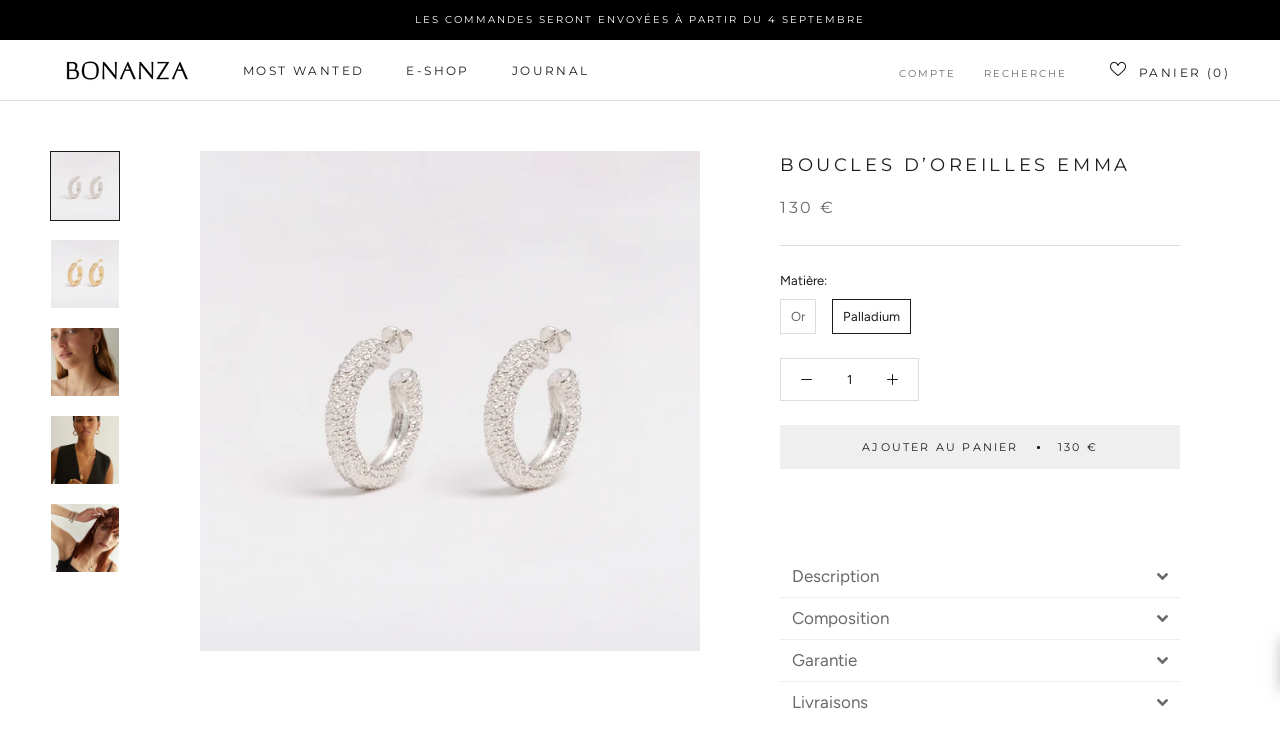

--- FILE ---
content_type: text/html; charset=utf-8
request_url: https://bonanzaparis.com/products/boucles-doreilles-emma
body_size: 39176
content:
<!doctype html>

<html class="no-js" lang="fr">
  <head>
    <meta charset="utf-8"> 
    <meta http-equiv="X-UA-Compatible" content="IE=edge,chrome=1">
    <meta name="viewport" content="width=device-width, initial-scale=1.0, height=device-height, minimum-scale=1.0, maximum-scale=1.0">
    <meta name="theme-color" content="">

    <title>
      Boucles d’oreilles Emma &ndash; Bonanza Paris
    </title><meta name="description" content="Les boucles d’oreilles Emma sont des créoles texturées en fonte chaine de maille. Elles sont dorées recouvertes d’or 24Kt. Naturellement irrégulières et texturées, ces créoles effet vintage sont idéales pour magnifier vos tenues de tous les jours."><link rel="canonical" href="https://bonanzaparis.com/products/boucles-doreilles-emma"><link rel="shortcut icon" href="//bonanzaparis.com/cdn/shop/files/favicon_96x.png?v=1632572003" type="image/png"><meta property="og:type" content="product">
  <meta property="og:title" content="Boucles d’oreilles Emma"><meta property="og:image" content="http://bonanzaparis.com/cdn/shop/products/BOEMMAPALLADIUM.jpg?v=1734052579">
    <meta property="og:image:secure_url" content="https://bonanzaparis.com/cdn/shop/products/BOEMMAPALLADIUM.jpg?v=1734052579">
    <meta property="og:image:width" content="1885">
    <meta property="og:image:height" content="1885"><meta property="product:price:amount" content="130">
  <meta property="product:price:currency" content="EUR"><meta property="og:description" content="Les boucles d’oreilles Emma sont des créoles texturées en fonte chaine de maille. Elles sont dorées recouvertes d’or 24Kt. Naturellement irrégulières et texturées, ces créoles effet vintage sont idéales pour magnifier vos tenues de tous les jours."><meta property="og:url" content="https://bonanzaparis.com/products/boucles-doreilles-emma">
<meta property="og:site_name" content="Bonanza Paris"><meta name="twitter:card" content="summary"><meta name="twitter:title" content="Boucles d’oreilles Emma">
  <meta name="twitter:description" content="    Description Les boucles d’oreilles Emma sont des créoles texturées en fonte chaîne de maille. Elles sont disponibles en laiton dorées à l&#39;or fin 24Kt ou en palladium.  Ces boucles d&#39;oreilles s&#39;inspirent de l&#39;autobiographie d’Emma Watson. Naturellement irrégulières et texturées, ces créoles effet vintage sont idéales pour magnifier vos tenues de tous les jours. Vous pouvez parfaitement les associer avec les mini créoles Emma pour un style plus moderne. - Vendues par paire- Attaches papillons pour oreilles percées - Longueur : 3 cm- Diamètre : 2,5 cm Composition  Toutes nos créations sont imaginées et dessinées à Paris, puis fabriquées à la main par nos ateliers français partenaires. - Hypoallergénique- Laiton dorées à l&#39;or fin 24Kt ou palladium - Garantie sans plomb et sans nickel  Garantie Votre bijou est garanti 1 an à partir de la date d’achat.  Lorsqu’elle n’est pas">
  <meta name="twitter:image" content="https://bonanzaparis.com/cdn/shop/products/BOEMMAPALLADIUM_600x600_crop_center.jpg?v=1734052579">
    <style>
  @font-face {
  font-family: Montserrat;
  font-weight: 400;
  font-style: normal;
  font-display: fallback;
  src: url("//bonanzaparis.com/cdn/fonts/montserrat/montserrat_n4.81949fa0ac9fd2021e16436151e8eaa539321637.woff2") format("woff2"),
       url("//bonanzaparis.com/cdn/fonts/montserrat/montserrat_n4.a6c632ca7b62da89c3594789ba828388aac693fe.woff") format("woff");
}

  @font-face {
  font-family: Figtree;
  font-weight: 400;
  font-style: normal;
  font-display: fallback;
  src: url("//bonanzaparis.com/cdn/fonts/figtree/figtree_n4.3c0838aba1701047e60be6a99a1b0a40ce9b8419.woff2") format("woff2"),
       url("//bonanzaparis.com/cdn/fonts/figtree/figtree_n4.c0575d1db21fc3821f17fd6617d3dee552312137.woff") format("woff");
}


  @font-face {
  font-family: Figtree;
  font-weight: 700;
  font-style: normal;
  font-display: fallback;
  src: url("//bonanzaparis.com/cdn/fonts/figtree/figtree_n7.2fd9bfe01586148e644724096c9d75e8c7a90e55.woff2") format("woff2"),
       url("//bonanzaparis.com/cdn/fonts/figtree/figtree_n7.ea05de92d862f9594794ab281c4c3a67501ef5fc.woff") format("woff");
}

  @font-face {
  font-family: Figtree;
  font-weight: 400;
  font-style: italic;
  font-display: fallback;
  src: url("//bonanzaparis.com/cdn/fonts/figtree/figtree_i4.89f7a4275c064845c304a4cf8a4a586060656db2.woff2") format("woff2"),
       url("//bonanzaparis.com/cdn/fonts/figtree/figtree_i4.6f955aaaafc55a22ffc1f32ecf3756859a5ad3e2.woff") format("woff");
}

  @font-face {
  font-family: Figtree;
  font-weight: 700;
  font-style: italic;
  font-display: fallback;
  src: url("//bonanzaparis.com/cdn/fonts/figtree/figtree_i7.06add7096a6f2ab742e09ec7e498115904eda1fe.woff2") format("woff2"),
       url("//bonanzaparis.com/cdn/fonts/figtree/figtree_i7.ee584b5fcaccdbb5518c0228158941f8df81b101.woff") format("woff");
}


  :root {
    --heading-font-family : Montserrat, sans-serif;
    --heading-font-weight : 400;
    --heading-font-style  : normal;

    --text-font-family : Figtree, sans-serif;
    --text-font-weight : 400;
    --text-font-style  : normal;

    --base-text-font-size   : 13px;
    --default-text-font-size: 14px;--background          : #ffffff;
    --background-rgb      : 255, 255, 255;
    --light-background    : #ffffff;
    --light-background-rgb: 255, 255, 255;
    --heading-color       : #1c1b1b;
    --text-color          : #1c1b1b;
    --text-color-rgb      : 28, 27, 27;
    --text-color-light    : #6a6a6a;
    --text-color-light-rgb: 106, 106, 106;
    --link-color          : #6a6a6a;
    --link-color-rgb      : 106, 106, 106;
    --border-color        : #dddddd;
    --border-color-rgb    : 221, 221, 221;

    --button-background    : #efefef;
    --button-background-rgb: 239, 239, 239;
    --button-text-color    : #1c1b1b;

    --header-background       : #ffffff;
    --header-heading-color    : #1c1b1b;
    --header-light-text-color : #6a6a6a;
    --header-border-color     : #dddddd;

    --footer-background    : #f4f4f4;
    --footer-text-color    : #6a6a6a;
    --footer-heading-color : #1c1b1b;
    --footer-border-color  : #dfdfdf;

    --navigation-background      : #ffffff;
    --navigation-background-rgb  : 255, 255, 255;
    --navigation-text-color      : #6a6a6a;
    --navigation-text-color-light: rgba(106, 106, 106, 0.5);
    --navigation-border-color    : rgba(106, 106, 106, 0.25);

    --newsletter-popup-background     : #ffffff;
    --newsletter-popup-text-color     : #1c1b1b;
    --newsletter-popup-text-color-rgb : 28, 27, 27;

    --secondary-elements-background       : #1c1b1b;
    --secondary-elements-background-rgb   : 28, 27, 27;
    --secondary-elements-text-color       : #ffffff;
    --secondary-elements-text-color-light : rgba(255, 255, 255, 0.5);
    --secondary-elements-border-color     : rgba(255, 255, 255, 0.25);

    --product-sale-price-color    : #1c1b1b;
    --product-sale-price-color-rgb: 28, 27, 27;
    --product-star-rating: #f6a429;

    /* Shopify related variables */
    --payment-terms-background-color: #ffffff;

    /* Products */

    --horizontal-spacing-four-products-per-row: 20px;
        --horizontal-spacing-two-products-per-row : 20px;

    --vertical-spacing-four-products-per-row: 40px;
        --vertical-spacing-two-products-per-row : 50px;

    /* Animation */
    --drawer-transition-timing: cubic-bezier(0.645, 0.045, 0.355, 1);
    --header-base-height: 80px; /* We set a default for browsers that do not support CSS variables */

    /* Cursors */
    --cursor-zoom-in-svg    : url(//bonanzaparis.com/cdn/shop/t/20/assets/cursor-zoom-in.svg?v=170532930330058140181654530103);
    --cursor-zoom-in-2x-svg : url(//bonanzaparis.com/cdn/shop/t/20/assets/cursor-zoom-in-2x.svg?v=56685658183649387561654530103);
  }
</style>

<script>
  // IE11 does not have support for CSS variables, so we have to polyfill them
  if (!(((window || {}).CSS || {}).supports && window.CSS.supports('(--a: 0)'))) {
    const script = document.createElement('script');
    script.type = 'text/javascript';
    script.src = 'https://cdn.jsdelivr.net/npm/css-vars-ponyfill@2';
    script.onload = function() {
      cssVars({});
    };

    document.getElementsByTagName('head')[0].appendChild(script);
  }
</script>

    <script>window.performance && window.performance.mark && window.performance.mark('shopify.content_for_header.start');</script><meta name="google-site-verification" content="maT-iOQ3YHYvi5fB_yOVXoNiDjFBSgqgkXZS_dRndE8">
<meta name="facebook-domain-verification" content="nrpn9rxtdcparfvuf7tzb4omkkftk4">
<meta id="shopify-digital-wallet" name="shopify-digital-wallet" content="/307429428/digital_wallets/dialog">
<meta name="shopify-checkout-api-token" content="38b8319093909a9f3bd6bb294d41ccf6">
<meta id="in-context-paypal-metadata" data-shop-id="307429428" data-venmo-supported="false" data-environment="production" data-locale="fr_FR" data-paypal-v4="true" data-currency="EUR">
<link rel="alternate" type="application/json+oembed" href="https://bonanzaparis.com/products/boucles-doreilles-emma.oembed">
<script async="async" src="/checkouts/internal/preloads.js?locale=fr-FR"></script>
<script id="shopify-features" type="application/json">{"accessToken":"38b8319093909a9f3bd6bb294d41ccf6","betas":["rich-media-storefront-analytics"],"domain":"bonanzaparis.com","predictiveSearch":true,"shopId":307429428,"locale":"fr"}</script>
<script>var Shopify = Shopify || {};
Shopify.shop = "bonanza-paris.myshopify.com";
Shopify.locale = "fr";
Shopify.currency = {"active":"EUR","rate":"1.0"};
Shopify.country = "FR";
Shopify.theme = {"name":"Prestige by Ariane","id":133146116317,"schema_name":"Prestige","schema_version":"5.7.0","theme_store_id":855,"role":"main"};
Shopify.theme.handle = "null";
Shopify.theme.style = {"id":null,"handle":null};
Shopify.cdnHost = "bonanzaparis.com/cdn";
Shopify.routes = Shopify.routes || {};
Shopify.routes.root = "/";</script>
<script type="module">!function(o){(o.Shopify=o.Shopify||{}).modules=!0}(window);</script>
<script>!function(o){function n(){var o=[];function n(){o.push(Array.prototype.slice.apply(arguments))}return n.q=o,n}var t=o.Shopify=o.Shopify||{};t.loadFeatures=n(),t.autoloadFeatures=n()}(window);</script>
<script id="shop-js-analytics" type="application/json">{"pageType":"product"}</script>
<script defer="defer" async type="module" src="//bonanzaparis.com/cdn/shopifycloud/shop-js/modules/v2/client.init-shop-cart-sync_BcDpqI9l.fr.esm.js"></script>
<script defer="defer" async type="module" src="//bonanzaparis.com/cdn/shopifycloud/shop-js/modules/v2/chunk.common_a1Rf5Dlz.esm.js"></script>
<script defer="defer" async type="module" src="//bonanzaparis.com/cdn/shopifycloud/shop-js/modules/v2/chunk.modal_Djra7sW9.esm.js"></script>
<script type="module">
  await import("//bonanzaparis.com/cdn/shopifycloud/shop-js/modules/v2/client.init-shop-cart-sync_BcDpqI9l.fr.esm.js");
await import("//bonanzaparis.com/cdn/shopifycloud/shop-js/modules/v2/chunk.common_a1Rf5Dlz.esm.js");
await import("//bonanzaparis.com/cdn/shopifycloud/shop-js/modules/v2/chunk.modal_Djra7sW9.esm.js");

  window.Shopify.SignInWithShop?.initShopCartSync?.({"fedCMEnabled":true,"windoidEnabled":true});

</script>
<script>(function() {
  var isLoaded = false;
  function asyncLoad() {
    if (isLoaded) return;
    isLoaded = true;
    var urls = ["https:\/\/cdn.weglot.com\/weglot_script_tag.js?shop=bonanza-paris.myshopify.com","https:\/\/plugin.brevo.com\/integrations\/api\/automation\/script?user_connection_id=61d461eb9abf7612be018395\u0026ma-key=1443frzv8o3uklays9kdc1a6\u0026shop=bonanza-paris.myshopify.com","https:\/\/plugin.brevo.com\/integrations\/api\/sy\/cart_tracking\/script?user_connection_id=61d461eb9abf7612be018395\u0026ma-key=1443frzv8o3uklays9kdc1a6\u0026shop=bonanza-paris.myshopify.com","\/\/cdn.shopify.com\/s\/files\/1\/0875\/2064\/files\/easyslider-1.0.0.js?shop=bonanza-paris.myshopify.com","https:\/\/maps.boxtal.com\/api\/v2\/maps-shopify\/script.js?shop=bonanza-paris.myshopify.com"];
    for (var i = 0; i < urls.length; i++) {
      var s = document.createElement('script');
      s.type = 'text/javascript';
      s.async = true;
      s.src = urls[i];
      var x = document.getElementsByTagName('script')[0];
      x.parentNode.insertBefore(s, x);
    }
  };
  if(window.attachEvent) {
    window.attachEvent('onload', asyncLoad);
  } else {
    window.addEventListener('load', asyncLoad, false);
  }
})();</script>
<script id="__st">var __st={"a":307429428,"offset":3600,"reqid":"329da88a-52a5-4477-84b8-c64378d8cfac-1769523533","pageurl":"bonanzaparis.com\/products\/boucles-doreilles-emma","u":"40498c21a886","p":"product","rtyp":"product","rid":1490868437044};</script>
<script>window.ShopifyPaypalV4VisibilityTracking = true;</script>
<script id="captcha-bootstrap">!function(){'use strict';const t='contact',e='account',n='new_comment',o=[[t,t],['blogs',n],['comments',n],[t,'customer']],c=[[e,'customer_login'],[e,'guest_login'],[e,'recover_customer_password'],[e,'create_customer']],r=t=>t.map((([t,e])=>`form[action*='/${t}']:not([data-nocaptcha='true']) input[name='form_type'][value='${e}']`)).join(','),a=t=>()=>t?[...document.querySelectorAll(t)].map((t=>t.form)):[];function s(){const t=[...o],e=r(t);return a(e)}const i='password',u='form_key',d=['recaptcha-v3-token','g-recaptcha-response','h-captcha-response',i],f=()=>{try{return window.sessionStorage}catch{return}},m='__shopify_v',_=t=>t.elements[u];function p(t,e,n=!1){try{const o=window.sessionStorage,c=JSON.parse(o.getItem(e)),{data:r}=function(t){const{data:e,action:n}=t;return t[m]||n?{data:e,action:n}:{data:t,action:n}}(c);for(const[e,n]of Object.entries(r))t.elements[e]&&(t.elements[e].value=n);n&&o.removeItem(e)}catch(o){console.error('form repopulation failed',{error:o})}}const l='form_type',E='cptcha';function T(t){t.dataset[E]=!0}const w=window,h=w.document,L='Shopify',v='ce_forms',y='captcha';let A=!1;((t,e)=>{const n=(g='f06e6c50-85a8-45c8-87d0-21a2b65856fe',I='https://cdn.shopify.com/shopifycloud/storefront-forms-hcaptcha/ce_storefront_forms_captcha_hcaptcha.v1.5.2.iife.js',D={infoText:'Protégé par hCaptcha',privacyText:'Confidentialité',termsText:'Conditions'},(t,e,n)=>{const o=w[L][v],c=o.bindForm;if(c)return c(t,g,e,D).then(n);var r;o.q.push([[t,g,e,D],n]),r=I,A||(h.body.append(Object.assign(h.createElement('script'),{id:'captcha-provider',async:!0,src:r})),A=!0)});var g,I,D;w[L]=w[L]||{},w[L][v]=w[L][v]||{},w[L][v].q=[],w[L][y]=w[L][y]||{},w[L][y].protect=function(t,e){n(t,void 0,e),T(t)},Object.freeze(w[L][y]),function(t,e,n,w,h,L){const[v,y,A,g]=function(t,e,n){const i=e?o:[],u=t?c:[],d=[...i,...u],f=r(d),m=r(i),_=r(d.filter((([t,e])=>n.includes(e))));return[a(f),a(m),a(_),s()]}(w,h,L),I=t=>{const e=t.target;return e instanceof HTMLFormElement?e:e&&e.form},D=t=>v().includes(t);t.addEventListener('submit',(t=>{const e=I(t);if(!e)return;const n=D(e)&&!e.dataset.hcaptchaBound&&!e.dataset.recaptchaBound,o=_(e),c=g().includes(e)&&(!o||!o.value);(n||c)&&t.preventDefault(),c&&!n&&(function(t){try{if(!f())return;!function(t){const e=f();if(!e)return;const n=_(t);if(!n)return;const o=n.value;o&&e.removeItem(o)}(t);const e=Array.from(Array(32),(()=>Math.random().toString(36)[2])).join('');!function(t,e){_(t)||t.append(Object.assign(document.createElement('input'),{type:'hidden',name:u})),t.elements[u].value=e}(t,e),function(t,e){const n=f();if(!n)return;const o=[...t.querySelectorAll(`input[type='${i}']`)].map((({name:t})=>t)),c=[...d,...o],r={};for(const[a,s]of new FormData(t).entries())c.includes(a)||(r[a]=s);n.setItem(e,JSON.stringify({[m]:1,action:t.action,data:r}))}(t,e)}catch(e){console.error('failed to persist form',e)}}(e),e.submit())}));const S=(t,e)=>{t&&!t.dataset[E]&&(n(t,e.some((e=>e===t))),T(t))};for(const o of['focusin','change'])t.addEventListener(o,(t=>{const e=I(t);D(e)&&S(e,y())}));const B=e.get('form_key'),M=e.get(l),P=B&&M;t.addEventListener('DOMContentLoaded',(()=>{const t=y();if(P)for(const e of t)e.elements[l].value===M&&p(e,B);[...new Set([...A(),...v().filter((t=>'true'===t.dataset.shopifyCaptcha))])].forEach((e=>S(e,t)))}))}(h,new URLSearchParams(w.location.search),n,t,e,['guest_login'])})(!0,!0)}();</script>
<script integrity="sha256-4kQ18oKyAcykRKYeNunJcIwy7WH5gtpwJnB7kiuLZ1E=" data-source-attribution="shopify.loadfeatures" defer="defer" src="//bonanzaparis.com/cdn/shopifycloud/storefront/assets/storefront/load_feature-a0a9edcb.js" crossorigin="anonymous"></script>
<script data-source-attribution="shopify.dynamic_checkout.dynamic.init">var Shopify=Shopify||{};Shopify.PaymentButton=Shopify.PaymentButton||{isStorefrontPortableWallets:!0,init:function(){window.Shopify.PaymentButton.init=function(){};var t=document.createElement("script");t.src="https://bonanzaparis.com/cdn/shopifycloud/portable-wallets/latest/portable-wallets.fr.js",t.type="module",document.head.appendChild(t)}};
</script>
<script data-source-attribution="shopify.dynamic_checkout.buyer_consent">
  function portableWalletsHideBuyerConsent(e){var t=document.getElementById("shopify-buyer-consent"),n=document.getElementById("shopify-subscription-policy-button");t&&n&&(t.classList.add("hidden"),t.setAttribute("aria-hidden","true"),n.removeEventListener("click",e))}function portableWalletsShowBuyerConsent(e){var t=document.getElementById("shopify-buyer-consent"),n=document.getElementById("shopify-subscription-policy-button");t&&n&&(t.classList.remove("hidden"),t.removeAttribute("aria-hidden"),n.addEventListener("click",e))}window.Shopify?.PaymentButton&&(window.Shopify.PaymentButton.hideBuyerConsent=portableWalletsHideBuyerConsent,window.Shopify.PaymentButton.showBuyerConsent=portableWalletsShowBuyerConsent);
</script>
<script data-source-attribution="shopify.dynamic_checkout.cart.bootstrap">document.addEventListener("DOMContentLoaded",(function(){function t(){return document.querySelector("shopify-accelerated-checkout-cart, shopify-accelerated-checkout")}if(t())Shopify.PaymentButton.init();else{new MutationObserver((function(e,n){t()&&(Shopify.PaymentButton.init(),n.disconnect())})).observe(document.body,{childList:!0,subtree:!0})}}));
</script>
<link id="shopify-accelerated-checkout-styles" rel="stylesheet" media="screen" href="https://bonanzaparis.com/cdn/shopifycloud/portable-wallets/latest/accelerated-checkout-backwards-compat.css" crossorigin="anonymous">
<style id="shopify-accelerated-checkout-cart">
        #shopify-buyer-consent {
  margin-top: 1em;
  display: inline-block;
  width: 100%;
}

#shopify-buyer-consent.hidden {
  display: none;
}

#shopify-subscription-policy-button {
  background: none;
  border: none;
  padding: 0;
  text-decoration: underline;
  font-size: inherit;
  cursor: pointer;
}

#shopify-subscription-policy-button::before {
  box-shadow: none;
}

      </style>

<script>window.performance && window.performance.mark && window.performance.mark('shopify.content_for_header.end');</script>

    <link rel="stylesheet" href="//bonanzaparis.com/cdn/shop/t/20/assets/theme.css?v=62441372190441597211654530090">

    <!-- Just Button  -->
      <script src="https://checkout-button-shopify.vercel.app/just-pay-button.js" type="module"></script>
      <link  href="https://checkout-button-shopify.vercel.app/styles.css" rel="stylesheet" crossorigin>
    <!-- End of Just Button  -->
  
    <script>// This allows to expose several variables to the global scope, to be used in scripts
      window.theme = {
        pageType: "product",
        moneyFormat: "{{amount_no_decimals}} €",
        moneyWithCurrencyFormat: "{{amount_no_decimals}} EUR",
        currencyCodeEnabled: false,
        productImageSize: "square",
        searchMode: "product,article,page",
        showPageTransition: false,
        showElementStaggering: true,
        showImageZooming: false
      };

      window.routes = {
        rootUrl: "\/",
        rootUrlWithoutSlash: '',
        cartUrl: "\/cart",
        cartAddUrl: "\/cart\/add",
        cartChangeUrl: "\/cart\/change",
        searchUrl: "\/search",
        productRecommendationsUrl: "\/recommendations\/products"
      };

      window.languages = {
        cartAddNote: "Ajouter une note",
        cartEditNote: "Editer la note",
        productImageLoadingError: "L\u0026#39;image n\u0026#39;a pas pu être chargée. Essayez de recharger la page.",
        productFormAddToCart: "Ajouter au panier",
        productFormUnavailable: "Indisponible",
        productFormSoldOut: "Rupture",
        shippingEstimatorOneResult: "1 option disponible :",
        shippingEstimatorMoreResults: "{{count}} options disponibles :",
        shippingEstimatorNoResults: "Nous ne livrons pas à cette adresse."
      };

      window.lazySizesConfig = {
        loadHidden: false,
        hFac: 0.5,
        expFactor: 2,
        ricTimeout: 150,
        lazyClass: 'Image--lazyLoad',
        loadingClass: 'Image--lazyLoading',
        loadedClass: 'Image--lazyLoaded'
      };

      document.documentElement.className = document.documentElement.className.replace('no-js', 'js');
      document.documentElement.style.setProperty('--window-height', window.innerHeight + 'px');

      // We do a quick detection of some features (we could use Modernizr but for so little...)
      (function() {
        document.documentElement.className += ((window.CSS && window.CSS.supports('(position: sticky) or (position: -webkit-sticky)')) ? ' supports-sticky' : ' no-supports-sticky');
        document.documentElement.className += (window.matchMedia('(-moz-touch-enabled: 1), (hover: none)')).matches ? ' no-supports-hover' : ' supports-hover';
      }());

      
    </script>

    <script src="//bonanzaparis.com/cdn/shop/t/20/assets/lazysizes.min.js?v=174358363404432586981654530088" async></script><script src="//bonanzaparis.com/cdn/shop/t/20/assets/libs.min.js?v=26178543184394469741654530089" defer></script>
    <script src="//bonanzaparis.com/cdn/shop/t/20/assets/theme.js?v=116291210821653663351654530091" defer></script>
    <script src="//bonanzaparis.com/cdn/shop/t/20/assets/custom.js?v=183944157590872491501654530088" defer></script>

    <script>
      (function () {
        window.onpageshow = function() {
          if (window.theme.showPageTransition) {
            var pageTransition = document.querySelector('.PageTransition');

            if (pageTransition) {
              pageTransition.style.visibility = 'visible';
              pageTransition.style.opacity = '0';
            }
          }

          // When the page is loaded from the cache, we have to reload the cart content
          document.documentElement.dispatchEvent(new CustomEvent('cart:refresh', {
            bubbles: true
          }));
        };
      })();
    </script>

    
  <script type="application/ld+json">
  {
    "@context": "http://schema.org",
    "@type": "Product",
    "offers": [{
          "@type": "Offer",
          "name": "Or",
          "availability":"https://schema.org/OutOfStock",
          "price": 130.0,
          "priceCurrency": "EUR",
          "priceValidUntil": "2026-02-06","url": "/products/boucles-doreilles-emma?variant=42137648562397"
        },
{
          "@type": "Offer",
          "name": "Palladium",
          "availability":"https://schema.org/InStock",
          "price": 130.0,
          "priceCurrency": "EUR",
          "priceValidUntil": "2026-02-06","url": "/products/boucles-doreilles-emma?variant=42137648595165"
        }
],
      "gtin13": "3760347870533",
      "productId": "3760347870533",
    "brand": {
      "name": "Bonanza Paris"
    },
    "name": "Boucles d’oreilles Emma",
    "description": " \n \nDescription\nLes boucles d’oreilles Emma sont des créoles texturées en fonte chaîne de maille. Elles sont disponibles en laiton dorées à l'or fin 24Kt ou en palladium. \nCes boucles d'oreilles s'inspirent de l'autobiographie d’Emma Watson. Naturellement irrégulières et texturées, ces créoles effet vintage sont idéales pour magnifier vos tenues de tous les jours. Vous pouvez parfaitement les associer avec les mini créoles Emma pour un style plus moderne. - Vendues par paire- Attaches papillons pour oreilles percées - Longueur : 3 cm- Diamètre : 2,5 cm\nComposition \nToutes nos créations sont imaginées et dessinées à Paris, puis fabriquées à la main par nos ateliers français partenaires.\n - Hypoallergénique- Laiton dorées à l'or fin 24Kt ou palladium - Garantie sans plomb et sans nickel \nGarantie\nVotre bijou est garanti 1 an à partir de la date d’achat. \nLorsqu’elle n’est pas portée, rangez soigneusement votre création Bonanza dans son écrin d’origine. \nNe pas prendre de douche ou de bain (d’eau douce ou d’eau salée) avec nos créations : cela peut, à terme, abîmer votre bijou.\nLivraisons \n \n\nStandard : 72H en France et en Europe et 5 à 8 jours pour l’étrangerExpress : 48H en France et 72H pour l'étranger\nLivraison offerte à partir de 200€ d'achat avec le code FREESHIPPING\n\n\n\n\nEn savoir plus\n\n\n\n\n\n\n",
    "category": "Boucles d'oreilles",
    "url": "/products/boucles-doreilles-emma",
    "sku": "",
    "image": {
      "@type": "ImageObject",
      "url": "https://bonanzaparis.com/cdn/shop/products/BOEMMAPALLADIUM_1024x.jpg?v=1734052579",
      "image": "https://bonanzaparis.com/cdn/shop/products/BOEMMAPALLADIUM_1024x.jpg?v=1734052579",
      "name": "Boucles d’oreilles Emma",
      "width": "1024",
      "height": "1024"
    }
  }
  </script>



  <script type="application/ld+json">
  {
    "@context": "http://schema.org",
    "@type": "BreadcrumbList",
  "itemListElement": [{
      "@type": "ListItem",
      "position": 1,
      "name": "Accueil",
      "item": "https://bonanzaparis.com"
    },{
          "@type": "ListItem",
          "position": 2,
          "name": "Boucles d’oreilles Emma",
          "item": "https://bonanzaparis.com/products/boucles-doreilles-emma"
        }]
  }
  </script>

  <script type="text/javascript">if(typeof window.hulkappsWishlist === 'undefined') {
        window.hulkappsWishlist = {};
        }
        window.hulkappsWishlist.baseURL = '/apps/advanced-wishlist/api';
        window.hulkappsWishlist.hasAppBlockSupport = '1';
        </script>

<!--Start Weglot Script-->
<script src="https://cdn.weglot.com/weglot.min.js"></script>
<script id="has-script-tags">Weglot.initialize({ api_key:"wg_944400e0b4b3dc750cd21646995981041" });</script>
<!--End Weglot Script-->

<!-- BEGIN app block: shopify://apps/advanced-wishlist/blocks/app/330d9272-08ea-4193-b3e0-475a69fa65fa --><!-- BEGIN app snippet: variables --><script type="text/javascript">
    if(typeof window.hulkappsWishlist === 'undefined') {
        window.hulkappsWishlist = {};
    }
    window.hulkappsWishlist.customerID = null;
    window.hulkappsWishlist.customerName = null;
    window.hulkappsWishlist.domain = "bonanza-paris.myshopify.com";
    window.hulkappsWishlist.productJSON = {"id":1490868437044,"title":"Boucles d’oreilles Emma","handle":"boucles-doreilles-emma","description":"\u003cp\u003e \u003c\/p\u003e\n\u003cp data-mce-fragment=\"1\"\u003e \u003c\/p\u003e\n\u003ch6 data-mce-fragment=\"1\"\u003eDescription\u003c\/h6\u003e\n\u003cp data-mce-fragment=\"1\"\u003eLes boucles d’oreilles Emma sont des créoles texturées en fonte chaîne de maille. Elles sont disponibles en laiton dorées à l'or fin 24Kt ou en palladium. \u003c\/p\u003e\n\u003cp data-mce-fragment=\"1\"\u003eCes boucles d'oreilles s'inspirent de l'autobiographie d’Emma Watson. Naturellement irrégulières et texturées, ces créoles effet vintage sont idéales pour magnifier vos tenues de tous les jours. Vous pouvez parfaitement les associer avec les mini créoles Emma pour un style plus moderne. \u003cbr\u003e\u003cbr\u003e- Vendues par paire\u003cbr\u003e- Attaches papillons pour oreilles percées \u003cbr\u003e- Longueur : 3 cm\u003cbr\u003e- Diamètre : 2,5 cm\u003cbr\u003e\u003c\/p\u003e\n\u003ch6 data-mce-fragment=\"1\"\u003e\u003cspan data-mce-fragment=\"1\" style=\"font-family: -apple-system, BlinkMacSystemFont, 'San Francisco', 'Segoe UI', Roboto, 'Helvetica Neue', sans-serif; font-size: 1.4em;\" data-mce-style=\"font-family: -apple-system, BlinkMacSystemFont, 'San Francisco', 'Segoe UI', Roboto, 'Helvetica Neue', sans-serif; font-size: 1.4em;\"\u003eComposition \u003c\/span\u003e\u003c\/h6\u003e\n\u003cp data-mce-fragment=\"1\"\u003e\u003cspan data-mce-fragment=\"1\" style=\"font-weight: 400;\" data-mce-style=\"font-weight: 400;\"\u003eToutes nos créations sont imaginées et dessinées à Paris, puis fabriquées à la main par nos ateliers français partenaires.\u003c\/span\u003e\u003c\/p\u003e\n\u003cp data-mce-fragment=\"1\"\u003e\u003cspan data-mce-fragment=\"1\" style=\"font-weight: 400;\" data-mce-style=\"font-weight: 400;\"\u003e\u003cmeta charset=\"utf-8\"\u003e \u003cspan data-mce-fragment=\"1\"\u003e- Hypoallergénique\u003c\/span\u003e\u003cbr data-mce-fragment=\"1\"\u003e\u003cspan data-mce-fragment=\"1\"\u003e- Laiton dorées à l'or fin 24Kt ou palladium \u003c\/span\u003e\u003cbr data-mce-fragment=\"1\"\u003e\u003cspan data-mce-fragment=\"1\"\u003e- Garantie sans plomb et sans nickel\u003c\/span\u003e\u003cspan data-mce-fragment=\"1\"\u003e \u003c\/span\u003e\u003c\/span\u003e\u003c\/p\u003e\n\u003ch6 data-mce-fragment=\"1\"\u003eGarantie\u003c\/h6\u003e\n\u003cp data-mce-fragment=\"1\"\u003e\u003cspan data-mce-fragment=\"1\" style=\"font-weight: 400;\" data-mce-style=\"font-weight: 400;\"\u003eVotre bijou est garanti 1 an à partir de la date d’achat. \u003c\/span\u003e\u003c\/p\u003e\n\u003cp data-mce-fragment=\"1\"\u003e\u003cspan data-mce-fragment=\"1\" style=\"font-weight: 400;\" data-mce-style=\"font-weight: 400;\"\u003eLorsqu’elle n’est pas portée, rangez soigneusement votre création Bonanza dans son écrin d’origine. \u003c\/span\u003e\u003c\/p\u003e\n\u003cp data-mce-fragment=\"1\"\u003e\u003cspan data-mce-fragment=\"1\" style=\"font-weight: 400;\" data-mce-style=\"font-weight: 400;\"\u003eNe pas prendre de douche ou de bain (d’eau douce ou d’eau salée) avec nos créations : cela peut, à terme, abîmer votre bijou.\u003c\/span\u003e\u003c\/p\u003e\n\u003ch6 data-mce-fragment=\"1\"\u003eLivraisons \u003c\/h6\u003e\n\u003cp\u003e \u003c\/p\u003e\n\u003cdiv data-mce-fragment=\"1\" data-exc=\"\" class=\"elm text-edit gf-elm-left gf-elm-left-lg gf-elm-left-md gf-elm-left-sm gf-elm-left-xs\"\u003e\n\u003cp data-mce-fragment=\"1\"\u003eStandard : 72H en France et en Europe et 5 à 8 jours pour l’étranger\u003cbr data-mce-fragment=\"1\"\u003eExpress : 48H en France et 72H pour l'étranger\u003cbr data-mce-fragment=\"1\"\u003e\u003c\/p\u003e\n\u003cspan data-mce-fragment=\"1\" style=\"font-weight: 400;\" data-mce-style=\"font-weight: 400;\"\u003eLivraison offerte à partir de 200€ d'achat avec le code FREESHIPPING\u003c\/span\u003e\n\u003c\/div\u003e\n\u003cdiv data-mce-fragment=\"1\" data-exc=\"\" class=\"elm text-edit gf-elm-left gf-elm-left-lg gf-elm-left-md gf-elm-left-sm gf-elm-left-xs\"\u003e\n\u003cspan data-mce-fragment=\"1\" style=\"font-weight: 400;\" data-mce-style=\"font-weight: 400;\"\u003e\u003c\/span\u003e\u003cbr data-mce-fragment=\"1\"\u003e\n\u003c\/div\u003e\n\u003cp data-mce-fragment=\"1\" class=\"elm text-edit gf-elm-left gf-elm-left-lg gf-elm-left-md gf-elm-left-sm gf-elm-left-xs\"\u003e\u003ca data-mce-fragment=\"1\" href=\"https:\/\/bonanzaparis.com\/pages\/livraison\" target=\"_blank\" data-mce-href=\"https:\/\/bonanzaparis.com\/pages\/livraison\"\u003e\u003cspan data-mce-fragment=\"1\" style=\"font-weight: 400;\" data-mce-style=\"font-weight: 400;\"\u003eEn savoir plus\u003c\/span\u003e\u003c\/a\u003e\u003c\/p\u003e\n\u003cdiv class=\"accordionMenu descriptionMenu clearfix opened\" data-ytos-tab=\"Description\"\u003e\n\u003cdiv class=\"accordionContent accordionReady\" data-ytos-tab-body=\"Description\"\u003e\n\u003cdiv class=\"accordionWrapper clearfix\"\u003e\n\u003cdiv class=\"attributesUpdater editorialdescription\" data-ytos-ctrl=\"item.attributesUpdater\" data-ytos-opt='{\"options\":{\"attributeName\":\"editorialdescription\",\"displayRaw\":true,\"enableAjaxUpdateOnColorChange\":true,\"enableSelfVisibilityCheck\":false}}' data-ytos-scope=\"50222236aq\" data-ytos-ver=\"1.0.4\"\u003e\u003cbr\u003e\u003c\/div\u003e\n\u003c\/div\u003e\n\u003c\/div\u003e\n\u003c\/div\u003e","published_at":"2018-11-14T12:40:46+01:00","created_at":"2018-11-14T12:44:03+01:00","vendor":"Bonanza Paris","type":"Boucles d'oreilles","tags":["bijoux","bonanza paris","boucles d'oreilles","iconique","plaqué or"],"price":13000,"price_min":13000,"price_max":13000,"available":true,"price_varies":false,"compare_at_price":null,"compare_at_price_min":0,"compare_at_price_max":0,"compare_at_price_varies":false,"variants":[{"id":42137648562397,"title":"Or","option1":"Or","option2":null,"option3":null,"sku":"","requires_shipping":true,"taxable":false,"featured_image":{"id":33416716452061,"product_id":1490868437044,"position":2,"created_at":"2021-11-02T19:48:34+01:00","updated_at":"2024-12-13T02:16:19+01:00","alt":null,"width":1885,"height":1885,"src":"\/\/bonanzaparis.com\/cdn\/shop\/products\/BOEMMA-FONDGRIS.jpg?v=1734052579","variant_ids":[42137648562397]},"available":false,"name":"Boucles d’oreilles Emma - Or","public_title":"Or","options":["Or"],"price":13000,"weight":10,"compare_at_price":null,"inventory_management":"shopify","barcode":"3770017316605","featured_media":{"alt":null,"id":25701001068765,"position":2,"preview_image":{"aspect_ratio":1.0,"height":1885,"width":1885,"src":"\/\/bonanzaparis.com\/cdn\/shop\/products\/BOEMMA-FONDGRIS.jpg?v=1734052579"}},"requires_selling_plan":false,"selling_plan_allocations":[]},{"id":42137648595165,"title":"Palladium","option1":"Palladium","option2":null,"option3":null,"sku":"","requires_shipping":true,"taxable":false,"featured_image":{"id":36499713720541,"product_id":1490868437044,"position":1,"created_at":"2022-01-18T12:15:53+01:00","updated_at":"2024-12-13T02:16:19+01:00","alt":null,"width":1885,"height":1885,"src":"\/\/bonanzaparis.com\/cdn\/shop\/products\/BOEMMAPALLADIUM.jpg?v=1734052579","variant_ids":[42137648595165]},"available":true,"name":"Boucles d’oreilles Emma - Palladium","public_title":"Palladium","options":["Palladium"],"price":13000,"weight":10,"compare_at_price":null,"inventory_management":"shopify","barcode":"3760347870533","featured_media":{"alt":null,"id":29053439639773,"position":1,"preview_image":{"aspect_ratio":1.0,"height":1885,"width":1885,"src":"\/\/bonanzaparis.com\/cdn\/shop\/products\/BOEMMAPALLADIUM.jpg?v=1734052579"}},"requires_selling_plan":false,"selling_plan_allocations":[]}],"images":["\/\/bonanzaparis.com\/cdn\/shop\/products\/BOEMMAPALLADIUM.jpg?v=1734052579","\/\/bonanzaparis.com\/cdn\/shop\/products\/BOEMMA-FONDGRIS.jpg?v=1734052579","\/\/bonanzaparis.com\/cdn\/shop\/products\/BOEMMA4.jpg?v=1642504556","\/\/bonanzaparis.com\/cdn\/shop\/products\/BOEMMA1.jpg?v=1642504556","\/\/bonanzaparis.com\/cdn\/shop\/products\/BOEMMA-PALLADIUM-1.jpg?v=1646209973"],"featured_image":"\/\/bonanzaparis.com\/cdn\/shop\/products\/BOEMMAPALLADIUM.jpg?v=1734052579","options":["Matière"],"media":[{"alt":null,"id":29053439639773,"position":1,"preview_image":{"aspect_ratio":1.0,"height":1885,"width":1885,"src":"\/\/bonanzaparis.com\/cdn\/shop\/products\/BOEMMAPALLADIUM.jpg?v=1734052579"},"aspect_ratio":1.0,"height":1885,"media_type":"image","src":"\/\/bonanzaparis.com\/cdn\/shop\/products\/BOEMMAPALLADIUM.jpg?v=1734052579","width":1885},{"alt":null,"id":25701001068765,"position":2,"preview_image":{"aspect_ratio":1.0,"height":1885,"width":1885,"src":"\/\/bonanzaparis.com\/cdn\/shop\/products\/BOEMMA-FONDGRIS.jpg?v=1734052579"},"aspect_ratio":1.0,"height":1885,"media_type":"image","src":"\/\/bonanzaparis.com\/cdn\/shop\/products\/BOEMMA-FONDGRIS.jpg?v=1734052579","width":1885},{"alt":null,"id":25701001167069,"position":3,"preview_image":{"aspect_ratio":1.0,"height":2000,"width":2000,"src":"\/\/bonanzaparis.com\/cdn\/shop\/products\/BOEMMA4.jpg?v=1642504556"},"aspect_ratio":1.0,"height":2000,"media_type":"image","src":"\/\/bonanzaparis.com\/cdn\/shop\/products\/BOEMMA4.jpg?v=1642504556","width":2000},{"alt":null,"id":25701001101533,"position":4,"preview_image":{"aspect_ratio":1.0,"height":2000,"width":2000,"src":"\/\/bonanzaparis.com\/cdn\/shop\/products\/BOEMMA1.jpg?v=1642504556"},"aspect_ratio":1.0,"height":2000,"media_type":"image","src":"\/\/bonanzaparis.com\/cdn\/shop\/products\/BOEMMA1.jpg?v=1642504556","width":2000},{"alt":null,"id":29263855354077,"position":5,"preview_image":{"aspect_ratio":1.0,"height":2000,"width":2000,"src":"\/\/bonanzaparis.com\/cdn\/shop\/products\/BOEMMA-PALLADIUM-1.jpg?v=1646209973"},"aspect_ratio":1.0,"height":2000,"media_type":"image","src":"\/\/bonanzaparis.com\/cdn\/shop\/products\/BOEMMA-PALLADIUM-1.jpg?v=1646209973","width":2000}],"requires_selling_plan":false,"selling_plan_groups":[],"content":"\u003cp\u003e \u003c\/p\u003e\n\u003cp data-mce-fragment=\"1\"\u003e \u003c\/p\u003e\n\u003ch6 data-mce-fragment=\"1\"\u003eDescription\u003c\/h6\u003e\n\u003cp data-mce-fragment=\"1\"\u003eLes boucles d’oreilles Emma sont des créoles texturées en fonte chaîne de maille. Elles sont disponibles en laiton dorées à l'or fin 24Kt ou en palladium. \u003c\/p\u003e\n\u003cp data-mce-fragment=\"1\"\u003eCes boucles d'oreilles s'inspirent de l'autobiographie d’Emma Watson. Naturellement irrégulières et texturées, ces créoles effet vintage sont idéales pour magnifier vos tenues de tous les jours. Vous pouvez parfaitement les associer avec les mini créoles Emma pour un style plus moderne. \u003cbr\u003e\u003cbr\u003e- Vendues par paire\u003cbr\u003e- Attaches papillons pour oreilles percées \u003cbr\u003e- Longueur : 3 cm\u003cbr\u003e- Diamètre : 2,5 cm\u003cbr\u003e\u003c\/p\u003e\n\u003ch6 data-mce-fragment=\"1\"\u003e\u003cspan data-mce-fragment=\"1\" style=\"font-family: -apple-system, BlinkMacSystemFont, 'San Francisco', 'Segoe UI', Roboto, 'Helvetica Neue', sans-serif; font-size: 1.4em;\" data-mce-style=\"font-family: -apple-system, BlinkMacSystemFont, 'San Francisco', 'Segoe UI', Roboto, 'Helvetica Neue', sans-serif; font-size: 1.4em;\"\u003eComposition \u003c\/span\u003e\u003c\/h6\u003e\n\u003cp data-mce-fragment=\"1\"\u003e\u003cspan data-mce-fragment=\"1\" style=\"font-weight: 400;\" data-mce-style=\"font-weight: 400;\"\u003eToutes nos créations sont imaginées et dessinées à Paris, puis fabriquées à la main par nos ateliers français partenaires.\u003c\/span\u003e\u003c\/p\u003e\n\u003cp data-mce-fragment=\"1\"\u003e\u003cspan data-mce-fragment=\"1\" style=\"font-weight: 400;\" data-mce-style=\"font-weight: 400;\"\u003e\u003cmeta charset=\"utf-8\"\u003e \u003cspan data-mce-fragment=\"1\"\u003e- Hypoallergénique\u003c\/span\u003e\u003cbr data-mce-fragment=\"1\"\u003e\u003cspan data-mce-fragment=\"1\"\u003e- Laiton dorées à l'or fin 24Kt ou palladium \u003c\/span\u003e\u003cbr data-mce-fragment=\"1\"\u003e\u003cspan data-mce-fragment=\"1\"\u003e- Garantie sans plomb et sans nickel\u003c\/span\u003e\u003cspan data-mce-fragment=\"1\"\u003e \u003c\/span\u003e\u003c\/span\u003e\u003c\/p\u003e\n\u003ch6 data-mce-fragment=\"1\"\u003eGarantie\u003c\/h6\u003e\n\u003cp data-mce-fragment=\"1\"\u003e\u003cspan data-mce-fragment=\"1\" style=\"font-weight: 400;\" data-mce-style=\"font-weight: 400;\"\u003eVotre bijou est garanti 1 an à partir de la date d’achat. \u003c\/span\u003e\u003c\/p\u003e\n\u003cp data-mce-fragment=\"1\"\u003e\u003cspan data-mce-fragment=\"1\" style=\"font-weight: 400;\" data-mce-style=\"font-weight: 400;\"\u003eLorsqu’elle n’est pas portée, rangez soigneusement votre création Bonanza dans son écrin d’origine. \u003c\/span\u003e\u003c\/p\u003e\n\u003cp data-mce-fragment=\"1\"\u003e\u003cspan data-mce-fragment=\"1\" style=\"font-weight: 400;\" data-mce-style=\"font-weight: 400;\"\u003eNe pas prendre de douche ou de bain (d’eau douce ou d’eau salée) avec nos créations : cela peut, à terme, abîmer votre bijou.\u003c\/span\u003e\u003c\/p\u003e\n\u003ch6 data-mce-fragment=\"1\"\u003eLivraisons \u003c\/h6\u003e\n\u003cp\u003e \u003c\/p\u003e\n\u003cdiv data-mce-fragment=\"1\" data-exc=\"\" class=\"elm text-edit gf-elm-left gf-elm-left-lg gf-elm-left-md gf-elm-left-sm gf-elm-left-xs\"\u003e\n\u003cp data-mce-fragment=\"1\"\u003eStandard : 72H en France et en Europe et 5 à 8 jours pour l’étranger\u003cbr data-mce-fragment=\"1\"\u003eExpress : 48H en France et 72H pour l'étranger\u003cbr data-mce-fragment=\"1\"\u003e\u003c\/p\u003e\n\u003cspan data-mce-fragment=\"1\" style=\"font-weight: 400;\" data-mce-style=\"font-weight: 400;\"\u003eLivraison offerte à partir de 200€ d'achat avec le code FREESHIPPING\u003c\/span\u003e\n\u003c\/div\u003e\n\u003cdiv data-mce-fragment=\"1\" data-exc=\"\" class=\"elm text-edit gf-elm-left gf-elm-left-lg gf-elm-left-md gf-elm-left-sm gf-elm-left-xs\"\u003e\n\u003cspan data-mce-fragment=\"1\" style=\"font-weight: 400;\" data-mce-style=\"font-weight: 400;\"\u003e\u003c\/span\u003e\u003cbr data-mce-fragment=\"1\"\u003e\n\u003c\/div\u003e\n\u003cp data-mce-fragment=\"1\" class=\"elm text-edit gf-elm-left gf-elm-left-lg gf-elm-left-md gf-elm-left-sm gf-elm-left-xs\"\u003e\u003ca data-mce-fragment=\"1\" href=\"https:\/\/bonanzaparis.com\/pages\/livraison\" target=\"_blank\" data-mce-href=\"https:\/\/bonanzaparis.com\/pages\/livraison\"\u003e\u003cspan data-mce-fragment=\"1\" style=\"font-weight: 400;\" data-mce-style=\"font-weight: 400;\"\u003eEn savoir plus\u003c\/span\u003e\u003c\/a\u003e\u003c\/p\u003e\n\u003cdiv class=\"accordionMenu descriptionMenu clearfix opened\" data-ytos-tab=\"Description\"\u003e\n\u003cdiv class=\"accordionContent accordionReady\" data-ytos-tab-body=\"Description\"\u003e\n\u003cdiv class=\"accordionWrapper clearfix\"\u003e\n\u003cdiv class=\"attributesUpdater editorialdescription\" data-ytos-ctrl=\"item.attributesUpdater\" data-ytos-opt='{\"options\":{\"attributeName\":\"editorialdescription\",\"displayRaw\":true,\"enableAjaxUpdateOnColorChange\":true,\"enableSelfVisibilityCheck\":false}}' data-ytos-scope=\"50222236aq\" data-ytos-ver=\"1.0.4\"\u003e\u003cbr\u003e\u003c\/div\u003e\n\u003c\/div\u003e\n\u003c\/div\u003e\n\u003c\/div\u003e"};
    window.hulkappsWishlist.selectedVariant = 42137648595165;
    window.hulkappsWishlist.buttonStyleSettings = {"view":"grid","position":"custom","theme_color":"#000000","button_style":"style_1","button_border":0,"button_text_color":"#FFFFFF","button_border_color":"#333","button_border_radius":0,"button_background_color":"#5c6ac4","button_left_right_vertical_space":16,"button_top_bottom_vertical_space":9};
    window.hulkappsWishlist.generalSettings = {"css_style":null,"frontend_enabled":true,"is_guest_enabled":true,"can_share_wishlist":false,"facebook_pixel_code":null,"has_multiple_wishlist":false,"public_wishlist_count":"hide","can_subscribe_wishlist":false,"delete_on_move_to_wishlist":true,"google_conversion_tracking_code":null,"stay_WL_page_after_add_cart":true,"is_my_wishlist_custom_title":false,"my_wishlist_custom_title":"Your Wishlist","collection_wishlist_count":"hide"};
    window.hulkappsWishlist.languageSettings = {"button_text":"Add to wishlist","success_button_text":"Added to wishlist","heading_text":"Add To wishlist","wishlist":{"choose":"Choose wishlist","create":"Create new wishlist","my":"My wishlist"},"success_message":{"without_login":"Item has been temporarily added to wishlist, please \u003ca href=\"\/account\"\u003elogin\u003c\/a\u003e to save it permanently","for_login_users":"Item has been successfully added to wishlist, view\u003ca href=\"\/apps\/advanced-wishlist\"\u003e'My Wishlist'\u003c\/a\u003e","for_guest_login_disabled":"Please \u003ca href=\"\/account\"\u003elogin\u003c\/a\u003e to add this item to your wishlist","for_item_removed":"Item has been successfully removed from your wishlist"},"action_button":{"share":"Share","subscribe":"Subscribe","subscribed":"Subscribed"},"placeholder_searchbox":"Search item","date_label":"Added on","button":{"move_to_cart":"Move to cart","delete":"Delete","out_of_stock":"Out of stock","save_for_later":"Save for later","log_in":"Login","add_product":"Add products","previous":"Previous","next":"Next","delete_yes":"Yes","delete_no":"No"},"subscribe":{"input_field_text":"Enter your email","input_field":"See product details","button_text":"Subscribe"},"title":{"empty_wishlist":"No products!","login":"Login to see your wishlist!","guest_wishlist_title":"Your wishlist","new_wishlist_text":"New wishlist","delete_wishlist_text":"Are you sure you want to delete the wishlist?"},"popup":{"title":"Subscribe and get alert about your wishlist","subscribe_message":"We will notify you on events like low stock, price drop or general reminder so that you dont miss the deal"},"error_message":{"product_detail":"Product details not found!","product_variant_detail":"Product variant details not found!","wishlist":"Wishlist not found!","can_subscribe_wishlist":"Unable to subscribe wishlist! Please contact your store owner!","max_wishlist_limit":"Maximum wishlist item limit exceeded!"}};
</script>
<!-- END app snippet -->
<!-- BEGIN app snippet: global --><link href="//cdn.shopify.com/extensions/019bfe45-70d3-7251-a931-63a038b3f46a/app-extension-285/assets/hulkapps-wishlist-styles.css" rel="stylesheet" type="text/css" media="all" />
<script src="https://cdn.shopify.com/extensions/019bfe45-70d3-7251-a931-63a038b3f46a/app-extension-285/assets/hulkapps-wishlist-global.js" async></script>
<script src="https://cdn.shopify.com/extensions/019bfe45-70d3-7251-a931-63a038b3f46a/app-extension-285/assets/hulkapps-wishlist-modals.js" async></script>





<!-- END app snippet -->


<!-- END app block --><script src="https://cdn.shopify.com/extensions/019be3fb-70a1-7565-8409-0029e6d6306c/preorderfrontend-176/assets/globo.preorder.min.js" type="text/javascript" defer="defer"></script>
<link href="https://monorail-edge.shopifysvc.com" rel="dns-prefetch">
<script>(function(){if ("sendBeacon" in navigator && "performance" in window) {try {var session_token_from_headers = performance.getEntriesByType('navigation')[0].serverTiming.find(x => x.name == '_s').description;} catch {var session_token_from_headers = undefined;}var session_cookie_matches = document.cookie.match(/_shopify_s=([^;]*)/);var session_token_from_cookie = session_cookie_matches && session_cookie_matches.length === 2 ? session_cookie_matches[1] : "";var session_token = session_token_from_headers || session_token_from_cookie || "";function handle_abandonment_event(e) {var entries = performance.getEntries().filter(function(entry) {return /monorail-edge.shopifysvc.com/.test(entry.name);});if (!window.abandonment_tracked && entries.length === 0) {window.abandonment_tracked = true;var currentMs = Date.now();var navigation_start = performance.timing.navigationStart;var payload = {shop_id: 307429428,url: window.location.href,navigation_start,duration: currentMs - navigation_start,session_token,page_type: "product"};window.navigator.sendBeacon("https://monorail-edge.shopifysvc.com/v1/produce", JSON.stringify({schema_id: "online_store_buyer_site_abandonment/1.1",payload: payload,metadata: {event_created_at_ms: currentMs,event_sent_at_ms: currentMs}}));}}window.addEventListener('pagehide', handle_abandonment_event);}}());</script>
<script id="web-pixels-manager-setup">(function e(e,d,r,n,o){if(void 0===o&&(o={}),!Boolean(null===(a=null===(i=window.Shopify)||void 0===i?void 0:i.analytics)||void 0===a?void 0:a.replayQueue)){var i,a;window.Shopify=window.Shopify||{};var t=window.Shopify;t.analytics=t.analytics||{};var s=t.analytics;s.replayQueue=[],s.publish=function(e,d,r){return s.replayQueue.push([e,d,r]),!0};try{self.performance.mark("wpm:start")}catch(e){}var l=function(){var e={modern:/Edge?\/(1{2}[4-9]|1[2-9]\d|[2-9]\d{2}|\d{4,})\.\d+(\.\d+|)|Firefox\/(1{2}[4-9]|1[2-9]\d|[2-9]\d{2}|\d{4,})\.\d+(\.\d+|)|Chrom(ium|e)\/(9{2}|\d{3,})\.\d+(\.\d+|)|(Maci|X1{2}).+ Version\/(15\.\d+|(1[6-9]|[2-9]\d|\d{3,})\.\d+)([,.]\d+|)( \(\w+\)|)( Mobile\/\w+|) Safari\/|Chrome.+OPR\/(9{2}|\d{3,})\.\d+\.\d+|(CPU[ +]OS|iPhone[ +]OS|CPU[ +]iPhone|CPU IPhone OS|CPU iPad OS)[ +]+(15[._]\d+|(1[6-9]|[2-9]\d|\d{3,})[._]\d+)([._]\d+|)|Android:?[ /-](13[3-9]|1[4-9]\d|[2-9]\d{2}|\d{4,})(\.\d+|)(\.\d+|)|Android.+Firefox\/(13[5-9]|1[4-9]\d|[2-9]\d{2}|\d{4,})\.\d+(\.\d+|)|Android.+Chrom(ium|e)\/(13[3-9]|1[4-9]\d|[2-9]\d{2}|\d{4,})\.\d+(\.\d+|)|SamsungBrowser\/([2-9]\d|\d{3,})\.\d+/,legacy:/Edge?\/(1[6-9]|[2-9]\d|\d{3,})\.\d+(\.\d+|)|Firefox\/(5[4-9]|[6-9]\d|\d{3,})\.\d+(\.\d+|)|Chrom(ium|e)\/(5[1-9]|[6-9]\d|\d{3,})\.\d+(\.\d+|)([\d.]+$|.*Safari\/(?![\d.]+ Edge\/[\d.]+$))|(Maci|X1{2}).+ Version\/(10\.\d+|(1[1-9]|[2-9]\d|\d{3,})\.\d+)([,.]\d+|)( \(\w+\)|)( Mobile\/\w+|) Safari\/|Chrome.+OPR\/(3[89]|[4-9]\d|\d{3,})\.\d+\.\d+|(CPU[ +]OS|iPhone[ +]OS|CPU[ +]iPhone|CPU IPhone OS|CPU iPad OS)[ +]+(10[._]\d+|(1[1-9]|[2-9]\d|\d{3,})[._]\d+)([._]\d+|)|Android:?[ /-](13[3-9]|1[4-9]\d|[2-9]\d{2}|\d{4,})(\.\d+|)(\.\d+|)|Mobile Safari.+OPR\/([89]\d|\d{3,})\.\d+\.\d+|Android.+Firefox\/(13[5-9]|1[4-9]\d|[2-9]\d{2}|\d{4,})\.\d+(\.\d+|)|Android.+Chrom(ium|e)\/(13[3-9]|1[4-9]\d|[2-9]\d{2}|\d{4,})\.\d+(\.\d+|)|Android.+(UC? ?Browser|UCWEB|U3)[ /]?(15\.([5-9]|\d{2,})|(1[6-9]|[2-9]\d|\d{3,})\.\d+)\.\d+|SamsungBrowser\/(5\.\d+|([6-9]|\d{2,})\.\d+)|Android.+MQ{2}Browser\/(14(\.(9|\d{2,})|)|(1[5-9]|[2-9]\d|\d{3,})(\.\d+|))(\.\d+|)|K[Aa][Ii]OS\/(3\.\d+|([4-9]|\d{2,})\.\d+)(\.\d+|)/},d=e.modern,r=e.legacy,n=navigator.userAgent;return n.match(d)?"modern":n.match(r)?"legacy":"unknown"}(),u="modern"===l?"modern":"legacy",c=(null!=n?n:{modern:"",legacy:""})[u],f=function(e){return[e.baseUrl,"/wpm","/b",e.hashVersion,"modern"===e.buildTarget?"m":"l",".js"].join("")}({baseUrl:d,hashVersion:r,buildTarget:u}),m=function(e){var d=e.version,r=e.bundleTarget,n=e.surface,o=e.pageUrl,i=e.monorailEndpoint;return{emit:function(e){var a=e.status,t=e.errorMsg,s=(new Date).getTime(),l=JSON.stringify({metadata:{event_sent_at_ms:s},events:[{schema_id:"web_pixels_manager_load/3.1",payload:{version:d,bundle_target:r,page_url:o,status:a,surface:n,error_msg:t},metadata:{event_created_at_ms:s}}]});if(!i)return console&&console.warn&&console.warn("[Web Pixels Manager] No Monorail endpoint provided, skipping logging."),!1;try{return self.navigator.sendBeacon.bind(self.navigator)(i,l)}catch(e){}var u=new XMLHttpRequest;try{return u.open("POST",i,!0),u.setRequestHeader("Content-Type","text/plain"),u.send(l),!0}catch(e){return console&&console.warn&&console.warn("[Web Pixels Manager] Got an unhandled error while logging to Monorail."),!1}}}}({version:r,bundleTarget:l,surface:e.surface,pageUrl:self.location.href,monorailEndpoint:e.monorailEndpoint});try{o.browserTarget=l,function(e){var d=e.src,r=e.async,n=void 0===r||r,o=e.onload,i=e.onerror,a=e.sri,t=e.scriptDataAttributes,s=void 0===t?{}:t,l=document.createElement("script"),u=document.querySelector("head"),c=document.querySelector("body");if(l.async=n,l.src=d,a&&(l.integrity=a,l.crossOrigin="anonymous"),s)for(var f in s)if(Object.prototype.hasOwnProperty.call(s,f))try{l.dataset[f]=s[f]}catch(e){}if(o&&l.addEventListener("load",o),i&&l.addEventListener("error",i),u)u.appendChild(l);else{if(!c)throw new Error("Did not find a head or body element to append the script");c.appendChild(l)}}({src:f,async:!0,onload:function(){if(!function(){var e,d;return Boolean(null===(d=null===(e=window.Shopify)||void 0===e?void 0:e.analytics)||void 0===d?void 0:d.initialized)}()){var d=window.webPixelsManager.init(e)||void 0;if(d){var r=window.Shopify.analytics;r.replayQueue.forEach((function(e){var r=e[0],n=e[1],o=e[2];d.publishCustomEvent(r,n,o)})),r.replayQueue=[],r.publish=d.publishCustomEvent,r.visitor=d.visitor,r.initialized=!0}}},onerror:function(){return m.emit({status:"failed",errorMsg:"".concat(f," has failed to load")})},sri:function(e){var d=/^sha384-[A-Za-z0-9+/=]+$/;return"string"==typeof e&&d.test(e)}(c)?c:"",scriptDataAttributes:o}),m.emit({status:"loading"})}catch(e){m.emit({status:"failed",errorMsg:(null==e?void 0:e.message)||"Unknown error"})}}})({shopId: 307429428,storefrontBaseUrl: "https://bonanzaparis.com",extensionsBaseUrl: "https://extensions.shopifycdn.com/cdn/shopifycloud/web-pixels-manager",monorailEndpoint: "https://monorail-edge.shopifysvc.com/unstable/produce_batch",surface: "storefront-renderer",enabledBetaFlags: ["2dca8a86"],webPixelsConfigList: [{"id":"1052705097","configuration":"{\"config\":\"{\\\"pixel_id\\\":\\\"GT-5DGK3SN\\\",\\\"target_country\\\":\\\"FR\\\",\\\"gtag_events\\\":[{\\\"type\\\":\\\"purchase\\\",\\\"action_label\\\":\\\"MC-GS0R3D73DL\\\"},{\\\"type\\\":\\\"page_view\\\",\\\"action_label\\\":\\\"MC-GS0R3D73DL\\\"},{\\\"type\\\":\\\"view_item\\\",\\\"action_label\\\":\\\"MC-GS0R3D73DL\\\"}],\\\"enable_monitoring_mode\\\":false}\"}","eventPayloadVersion":"v1","runtimeContext":"OPEN","scriptVersion":"b2a88bafab3e21179ed38636efcd8a93","type":"APP","apiClientId":1780363,"privacyPurposes":[],"dataSharingAdjustments":{"protectedCustomerApprovalScopes":["read_customer_address","read_customer_email","read_customer_name","read_customer_personal_data","read_customer_phone"]}},{"id":"441844041","configuration":"{\"pixel_id\":\"292191498828291\",\"pixel_type\":\"facebook_pixel\",\"metaapp_system_user_token\":\"-\"}","eventPayloadVersion":"v1","runtimeContext":"OPEN","scriptVersion":"ca16bc87fe92b6042fbaa3acc2fbdaa6","type":"APP","apiClientId":2329312,"privacyPurposes":["ANALYTICS","MARKETING","SALE_OF_DATA"],"dataSharingAdjustments":{"protectedCustomerApprovalScopes":["read_customer_address","read_customer_email","read_customer_name","read_customer_personal_data","read_customer_phone"]}},{"id":"153977161","configuration":"{\"tagID\":\"2613684819549\"}","eventPayloadVersion":"v1","runtimeContext":"STRICT","scriptVersion":"18031546ee651571ed29edbe71a3550b","type":"APP","apiClientId":3009811,"privacyPurposes":["ANALYTICS","MARKETING","SALE_OF_DATA"],"dataSharingAdjustments":{"protectedCustomerApprovalScopes":["read_customer_address","read_customer_email","read_customer_name","read_customer_personal_data","read_customer_phone"]}},{"id":"169607497","eventPayloadVersion":"v1","runtimeContext":"LAX","scriptVersion":"1","type":"CUSTOM","privacyPurposes":["ANALYTICS"],"name":"Google Analytics tag (migrated)"},{"id":"shopify-app-pixel","configuration":"{}","eventPayloadVersion":"v1","runtimeContext":"STRICT","scriptVersion":"0450","apiClientId":"shopify-pixel","type":"APP","privacyPurposes":["ANALYTICS","MARKETING"]},{"id":"shopify-custom-pixel","eventPayloadVersion":"v1","runtimeContext":"LAX","scriptVersion":"0450","apiClientId":"shopify-pixel","type":"CUSTOM","privacyPurposes":["ANALYTICS","MARKETING"]}],isMerchantRequest: false,initData: {"shop":{"name":"Bonanza Paris","paymentSettings":{"currencyCode":"EUR"},"myshopifyDomain":"bonanza-paris.myshopify.com","countryCode":"FR","storefrontUrl":"https:\/\/bonanzaparis.com"},"customer":null,"cart":null,"checkout":null,"productVariants":[{"price":{"amount":130.0,"currencyCode":"EUR"},"product":{"title":"Boucles d’oreilles Emma","vendor":"Bonanza Paris","id":"1490868437044","untranslatedTitle":"Boucles d’oreilles Emma","url":"\/products\/boucles-doreilles-emma","type":"Boucles d'oreilles"},"id":"42137648562397","image":{"src":"\/\/bonanzaparis.com\/cdn\/shop\/products\/BOEMMA-FONDGRIS.jpg?v=1734052579"},"sku":"","title":"Or","untranslatedTitle":"Or"},{"price":{"amount":130.0,"currencyCode":"EUR"},"product":{"title":"Boucles d’oreilles Emma","vendor":"Bonanza Paris","id":"1490868437044","untranslatedTitle":"Boucles d’oreilles Emma","url":"\/products\/boucles-doreilles-emma","type":"Boucles d'oreilles"},"id":"42137648595165","image":{"src":"\/\/bonanzaparis.com\/cdn\/shop\/products\/BOEMMAPALLADIUM.jpg?v=1734052579"},"sku":"","title":"Palladium","untranslatedTitle":"Palladium"}],"purchasingCompany":null},},"https://bonanzaparis.com/cdn","fcfee988w5aeb613cpc8e4bc33m6693e112",{"modern":"","legacy":""},{"shopId":"307429428","storefrontBaseUrl":"https:\/\/bonanzaparis.com","extensionBaseUrl":"https:\/\/extensions.shopifycdn.com\/cdn\/shopifycloud\/web-pixels-manager","surface":"storefront-renderer","enabledBetaFlags":"[\"2dca8a86\"]","isMerchantRequest":"false","hashVersion":"fcfee988w5aeb613cpc8e4bc33m6693e112","publish":"custom","events":"[[\"page_viewed\",{}],[\"product_viewed\",{\"productVariant\":{\"price\":{\"amount\":130.0,\"currencyCode\":\"EUR\"},\"product\":{\"title\":\"Boucles d’oreilles Emma\",\"vendor\":\"Bonanza Paris\",\"id\":\"1490868437044\",\"untranslatedTitle\":\"Boucles d’oreilles Emma\",\"url\":\"\/products\/boucles-doreilles-emma\",\"type\":\"Boucles d'oreilles\"},\"id\":\"42137648595165\",\"image\":{\"src\":\"\/\/bonanzaparis.com\/cdn\/shop\/products\/BOEMMAPALLADIUM.jpg?v=1734052579\"},\"sku\":\"\",\"title\":\"Palladium\",\"untranslatedTitle\":\"Palladium\"}}]]"});</script><script>
  window.ShopifyAnalytics = window.ShopifyAnalytics || {};
  window.ShopifyAnalytics.meta = window.ShopifyAnalytics.meta || {};
  window.ShopifyAnalytics.meta.currency = 'EUR';
  var meta = {"product":{"id":1490868437044,"gid":"gid:\/\/shopify\/Product\/1490868437044","vendor":"Bonanza Paris","type":"Boucles d'oreilles","handle":"boucles-doreilles-emma","variants":[{"id":42137648562397,"price":13000,"name":"Boucles d’oreilles Emma - Or","public_title":"Or","sku":""},{"id":42137648595165,"price":13000,"name":"Boucles d’oreilles Emma - Palladium","public_title":"Palladium","sku":""}],"remote":false},"page":{"pageType":"product","resourceType":"product","resourceId":1490868437044,"requestId":"329da88a-52a5-4477-84b8-c64378d8cfac-1769523533"}};
  for (var attr in meta) {
    window.ShopifyAnalytics.meta[attr] = meta[attr];
  }
</script>
<script class="analytics">
  (function () {
    var customDocumentWrite = function(content) {
      var jquery = null;

      if (window.jQuery) {
        jquery = window.jQuery;
      } else if (window.Checkout && window.Checkout.$) {
        jquery = window.Checkout.$;
      }

      if (jquery) {
        jquery('body').append(content);
      }
    };

    var hasLoggedConversion = function(token) {
      if (token) {
        return document.cookie.indexOf('loggedConversion=' + token) !== -1;
      }
      return false;
    }

    var setCookieIfConversion = function(token) {
      if (token) {
        var twoMonthsFromNow = new Date(Date.now());
        twoMonthsFromNow.setMonth(twoMonthsFromNow.getMonth() + 2);

        document.cookie = 'loggedConversion=' + token + '; expires=' + twoMonthsFromNow;
      }
    }

    var trekkie = window.ShopifyAnalytics.lib = window.trekkie = window.trekkie || [];
    if (trekkie.integrations) {
      return;
    }
    trekkie.methods = [
      'identify',
      'page',
      'ready',
      'track',
      'trackForm',
      'trackLink'
    ];
    trekkie.factory = function(method) {
      return function() {
        var args = Array.prototype.slice.call(arguments);
        args.unshift(method);
        trekkie.push(args);
        return trekkie;
      };
    };
    for (var i = 0; i < trekkie.methods.length; i++) {
      var key = trekkie.methods[i];
      trekkie[key] = trekkie.factory(key);
    }
    trekkie.load = function(config) {
      trekkie.config = config || {};
      trekkie.config.initialDocumentCookie = document.cookie;
      var first = document.getElementsByTagName('script')[0];
      var script = document.createElement('script');
      script.type = 'text/javascript';
      script.onerror = function(e) {
        var scriptFallback = document.createElement('script');
        scriptFallback.type = 'text/javascript';
        scriptFallback.onerror = function(error) {
                var Monorail = {
      produce: function produce(monorailDomain, schemaId, payload) {
        var currentMs = new Date().getTime();
        var event = {
          schema_id: schemaId,
          payload: payload,
          metadata: {
            event_created_at_ms: currentMs,
            event_sent_at_ms: currentMs
          }
        };
        return Monorail.sendRequest("https://" + monorailDomain + "/v1/produce", JSON.stringify(event));
      },
      sendRequest: function sendRequest(endpointUrl, payload) {
        // Try the sendBeacon API
        if (window && window.navigator && typeof window.navigator.sendBeacon === 'function' && typeof window.Blob === 'function' && !Monorail.isIos12()) {
          var blobData = new window.Blob([payload], {
            type: 'text/plain'
          });

          if (window.navigator.sendBeacon(endpointUrl, blobData)) {
            return true;
          } // sendBeacon was not successful

        } // XHR beacon

        var xhr = new XMLHttpRequest();

        try {
          xhr.open('POST', endpointUrl);
          xhr.setRequestHeader('Content-Type', 'text/plain');
          xhr.send(payload);
        } catch (e) {
          console.log(e);
        }

        return false;
      },
      isIos12: function isIos12() {
        return window.navigator.userAgent.lastIndexOf('iPhone; CPU iPhone OS 12_') !== -1 || window.navigator.userAgent.lastIndexOf('iPad; CPU OS 12_') !== -1;
      }
    };
    Monorail.produce('monorail-edge.shopifysvc.com',
      'trekkie_storefront_load_errors/1.1',
      {shop_id: 307429428,
      theme_id: 133146116317,
      app_name: "storefront",
      context_url: window.location.href,
      source_url: "//bonanzaparis.com/cdn/s/trekkie.storefront.a804e9514e4efded663580eddd6991fcc12b5451.min.js"});

        };
        scriptFallback.async = true;
        scriptFallback.src = '//bonanzaparis.com/cdn/s/trekkie.storefront.a804e9514e4efded663580eddd6991fcc12b5451.min.js';
        first.parentNode.insertBefore(scriptFallback, first);
      };
      script.async = true;
      script.src = '//bonanzaparis.com/cdn/s/trekkie.storefront.a804e9514e4efded663580eddd6991fcc12b5451.min.js';
      first.parentNode.insertBefore(script, first);
    };
    trekkie.load(
      {"Trekkie":{"appName":"storefront","development":false,"defaultAttributes":{"shopId":307429428,"isMerchantRequest":null,"themeId":133146116317,"themeCityHash":"12957554034288006544","contentLanguage":"fr","currency":"EUR","eventMetadataId":"3aea61a4-cdbc-4c19-855f-568292fa540f"},"isServerSideCookieWritingEnabled":true,"monorailRegion":"shop_domain","enabledBetaFlags":["65f19447"]},"Session Attribution":{},"S2S":{"facebookCapiEnabled":true,"source":"trekkie-storefront-renderer","apiClientId":580111}}
    );

    var loaded = false;
    trekkie.ready(function() {
      if (loaded) return;
      loaded = true;

      window.ShopifyAnalytics.lib = window.trekkie;

      var originalDocumentWrite = document.write;
      document.write = customDocumentWrite;
      try { window.ShopifyAnalytics.merchantGoogleAnalytics.call(this); } catch(error) {};
      document.write = originalDocumentWrite;

      window.ShopifyAnalytics.lib.page(null,{"pageType":"product","resourceType":"product","resourceId":1490868437044,"requestId":"329da88a-52a5-4477-84b8-c64378d8cfac-1769523533","shopifyEmitted":true});

      var match = window.location.pathname.match(/checkouts\/(.+)\/(thank_you|post_purchase)/)
      var token = match? match[1]: undefined;
      if (!hasLoggedConversion(token)) {
        setCookieIfConversion(token);
        window.ShopifyAnalytics.lib.track("Viewed Product",{"currency":"EUR","variantId":42137648562397,"productId":1490868437044,"productGid":"gid:\/\/shopify\/Product\/1490868437044","name":"Boucles d’oreilles Emma - Or","price":"130.00","sku":"","brand":"Bonanza Paris","variant":"Or","category":"Boucles d'oreilles","nonInteraction":true,"remote":false},undefined,undefined,{"shopifyEmitted":true});
      window.ShopifyAnalytics.lib.track("monorail:\/\/trekkie_storefront_viewed_product\/1.1",{"currency":"EUR","variantId":42137648562397,"productId":1490868437044,"productGid":"gid:\/\/shopify\/Product\/1490868437044","name":"Boucles d’oreilles Emma - Or","price":"130.00","sku":"","brand":"Bonanza Paris","variant":"Or","category":"Boucles d'oreilles","nonInteraction":true,"remote":false,"referer":"https:\/\/bonanzaparis.com\/products\/boucles-doreilles-emma"});
      }
    });


        var eventsListenerScript = document.createElement('script');
        eventsListenerScript.async = true;
        eventsListenerScript.src = "//bonanzaparis.com/cdn/shopifycloud/storefront/assets/shop_events_listener-3da45d37.js";
        document.getElementsByTagName('head')[0].appendChild(eventsListenerScript);

})();</script>
  <script>
  if (!window.ga || (window.ga && typeof window.ga !== 'function')) {
    window.ga = function ga() {
      (window.ga.q = window.ga.q || []).push(arguments);
      if (window.Shopify && window.Shopify.analytics && typeof window.Shopify.analytics.publish === 'function') {
        window.Shopify.analytics.publish("ga_stub_called", {}, {sendTo: "google_osp_migration"});
      }
      console.error("Shopify's Google Analytics stub called with:", Array.from(arguments), "\nSee https://help.shopify.com/manual/promoting-marketing/pixels/pixel-migration#google for more information.");
    };
    if (window.Shopify && window.Shopify.analytics && typeof window.Shopify.analytics.publish === 'function') {
      window.Shopify.analytics.publish("ga_stub_initialized", {}, {sendTo: "google_osp_migration"});
    }
  }
</script>
<script
  defer
  src="https://bonanzaparis.com/cdn/shopifycloud/perf-kit/shopify-perf-kit-3.0.4.min.js"
  data-application="storefront-renderer"
  data-shop-id="307429428"
  data-render-region="gcp-us-east1"
  data-page-type="product"
  data-theme-instance-id="133146116317"
  data-theme-name="Prestige"
  data-theme-version="5.7.0"
  data-monorail-region="shop_domain"
  data-resource-timing-sampling-rate="10"
  data-shs="true"
  data-shs-beacon="true"
  data-shs-export-with-fetch="true"
  data-shs-logs-sample-rate="1"
  data-shs-beacon-endpoint="https://bonanzaparis.com/api/collect"
></script>
</head><body class="prestige--v4 features--heading-small features--heading-uppercase features--show-price-on-hover features--show-button-transition features--show-element-staggering  template-product"><svg class="u-visually-hidden">
      <linearGradient id="rating-star-gradient-half">
        <stop offset="50%" stop-color="var(--product-star-rating)" />
        <stop offset="50%" stop-color="var(--text-color-light)" />
      </linearGradient>
    </svg>

    <a class="PageSkipLink u-visually-hidden" href="#main">Aller au contenu</a>
    <span class="LoadingBar"></span>
    <div class="PageOverlay"></div><div id="shopify-section-popup" class="shopify-section"></div>
    <div id="shopify-section-sidebar-menu" class="shopify-section"><section id="sidebar-menu" class="SidebarMenu Drawer Drawer--small Drawer--fromLeft" aria-hidden="true" data-section-id="sidebar-menu" data-section-type="sidebar-menu">
    <header class="Drawer__Header" data-drawer-animated-left>
      <button class="Drawer__Close Icon-Wrapper--clickable" data-action="close-drawer" data-drawer-id="sidebar-menu" aria-label="Fermer la navigation"><svg class="Icon Icon--close " role="presentation" viewBox="0 0 16 14">
      <path d="M15 0L1 14m14 0L1 0" stroke="currentColor" fill="none" fill-rule="evenodd"></path>
    </svg></button>
    </header>

    <div class="Drawer__Content">
      <div class="Drawer__Main" data-drawer-animated-left data-scrollable>
        <div class="Drawer__Container">
          <nav class="SidebarMenu__Nav SidebarMenu__Nav--primary" aria-label="Navigation latérale"><div class="Collapsible"><a href="https://bonanzaparis.com/collections/best-sellers" class="Collapsible__Button Heading Link Link--primary u-h6">MOST WANTED</a></div><div class="Collapsible"><button class="Collapsible__Button Heading u-h6" data-action="toggle-collapsible" aria-expanded="false">E-SHOP<span class="Collapsible__Plus"></span>
                  </button>

                  <div class="Collapsible__Inner">
                    <div class="Collapsible__Content"><div class="Collapsible"><button class="Collapsible__Button Heading Text--subdued Link--primary u-h7" data-action="toggle-collapsible" aria-expanded="false">CATÉGORIES<span class="Collapsible__Plus"></span>
                            </button>

                            <div class="Collapsible__Inner">
                              <div class="Collapsible__Content">
                                <ul class="Linklist Linklist--bordered Linklist--spacingLoose"><li class="Linklist__Item">
                                      <a href="/collections/colliers" class="Text--subdued Link Link--primary">Colliers</a>
                                    </li><li class="Linklist__Item">
                                      <a href="/collections/boucles-doreilles" class="Text--subdued Link Link--primary">Boucles d&#39;oreilles</a>
                                    </li><li class="Linklist__Item">
                                      <a href="/collections/bagues" class="Text--subdued Link Link--primary">Bagues</a>
                                    </li><li class="Linklist__Item">
                                      <a href="/collections/bracelets" class="Text--subdued Link Link--primary">Bracelets</a>
                                    </li><li class="Linklist__Item">
                                      <a href="/collections/chaines" class="Text--subdued Link Link--primary">Chaînes</a>
                                    </li><li class="Linklist__Item">
                                      <a href="/collections/pendentifs" class="Text--subdued Link Link--primary">Pendentifs</a>
                                    </li><li class="Linklist__Item">
                                      <a href="/collections/accessoires" class="Text--subdued Link Link--primary">Accessoires</a>
                                    </li><li class="Linklist__Item">
                                      <a href="/collections/tous-nos-bijoux" class="Text--subdued Link Link--primary">Tous nos bijoux</a>
                                    </li></ul>
                              </div>
                            </div></div><div class="Collapsible"><button class="Collapsible__Button Heading Text--subdued Link--primary u-h7" data-action="toggle-collapsible" aria-expanded="false">SÉLECTIONS<span class="Collapsible__Plus"></span>
                            </button>

                            <div class="Collapsible__Inner">
                              <div class="Collapsible__Content">
                                <ul class="Linklist Linklist--bordered Linklist--spacingLoose"><li class="Linklist__Item">
                                      <a href="/collections/argent-et-palladium" class="Text--subdued Link Link--primary">Argent &amp; Palladium</a>
                                    </li><li class="Linklist__Item">
                                      <a href="https://bonanzaparis.com/collections/best-sellers" class="Text--subdued Link Link--primary">Best sellers</a>
                                    </li><li class="Linklist__Item">
                                      <a href="/collections/creations-unisexes" class="Text--subdued Link Link--primary">Unisexe</a>
                                    </li><li class="Linklist__Item">
                                      <a href="/collections/pierres-fines" class="Text--subdued Link Link--primary">Les pierres fines</a>
                                    </li><li class="Linklist__Item">
                                      <a href="https://bonanzaparis.com/collections/selection-cadeau" class="Text--subdued Link Link--primary">Nos idées cadeaux</a>
                                    </li></ul>
                              </div>
                            </div></div></div>
                  </div></div><div class="Collapsible"><a href="/blogs/news" class="Collapsible__Button Heading Link Link--primary u-h6">JOURNAL</a></div></nav><nav class="SidebarMenu__Nav SidebarMenu__Nav--secondary">
            <ul class="Linklist Linklist--spacingLoose"><li class="Linklist__Item">
                  <a href="/account" class="Text--subdued Link Link--primary">Compte</a>
                </li></ul>
          </nav>
        </div>
      </div><aside class="Drawer__Footer" data-drawer-animated-bottom><ul class="SidebarMenu__Social HorizontalList HorizontalList--spacingFill">
    <li class="HorizontalList__Item">
      <a href="https://www.facebook.com/bonanzaparis" class="Link Link--primary" target="_blank" rel="noopener" aria-label="Facebook">
        <span class="Icon-Wrapper--clickable"><svg class="Icon Icon--facebook " viewBox="0 0 9 17">
      <path d="M5.842 17V9.246h2.653l.398-3.023h-3.05v-1.93c0-.874.246-1.47 1.526-1.47H9V.118C8.718.082 7.75 0 6.623 0 4.27 0 2.66 1.408 2.66 3.994v2.23H0v3.022h2.66V17h3.182z"></path>
    </svg></span>
      </a>
    </li>

    
<li class="HorizontalList__Item">
      <a href="https://www.instagram.com/bonanzaparis/" class="Link Link--primary" target="_blank" rel="noopener" aria-label="Instagram">
        <span class="Icon-Wrapper--clickable"><svg class="Icon Icon--instagram " role="presentation" viewBox="0 0 32 32">
      <path d="M15.994 2.886c4.273 0 4.775.019 6.464.095 1.562.07 2.406.33 2.971.552.749.292 1.283.635 1.841 1.194s.908 1.092 1.194 1.841c.216.565.483 1.41.552 2.971.076 1.689.095 2.19.095 6.464s-.019 4.775-.095 6.464c-.07 1.562-.33 2.406-.552 2.971-.292.749-.635 1.283-1.194 1.841s-1.092.908-1.841 1.194c-.565.216-1.41.483-2.971.552-1.689.076-2.19.095-6.464.095s-4.775-.019-6.464-.095c-1.562-.07-2.406-.33-2.971-.552-.749-.292-1.283-.635-1.841-1.194s-.908-1.092-1.194-1.841c-.216-.565-.483-1.41-.552-2.971-.076-1.689-.095-2.19-.095-6.464s.019-4.775.095-6.464c.07-1.562.33-2.406.552-2.971.292-.749.635-1.283 1.194-1.841s1.092-.908 1.841-1.194c.565-.216 1.41-.483 2.971-.552 1.689-.083 2.19-.095 6.464-.095zm0-2.883c-4.343 0-4.889.019-6.597.095-1.702.076-2.864.349-3.879.743-1.054.406-1.943.959-2.832 1.848S1.251 4.473.838 5.521C.444 6.537.171 7.699.095 9.407.019 11.109 0 11.655 0 15.997s.019 4.889.095 6.597c.076 1.702.349 2.864.743 3.886.406 1.054.959 1.943 1.848 2.832s1.784 1.435 2.832 1.848c1.016.394 2.178.667 3.886.743s2.248.095 6.597.095 4.889-.019 6.597-.095c1.702-.076 2.864-.349 3.886-.743 1.054-.406 1.943-.959 2.832-1.848s1.435-1.784 1.848-2.832c.394-1.016.667-2.178.743-3.886s.095-2.248.095-6.597-.019-4.889-.095-6.597c-.076-1.702-.349-2.864-.743-3.886-.406-1.054-.959-1.943-1.848-2.832S27.532 1.247 26.484.834C25.468.44 24.306.167 22.598.091c-1.714-.07-2.26-.089-6.603-.089zm0 7.778c-4.533 0-8.216 3.676-8.216 8.216s3.683 8.216 8.216 8.216 8.216-3.683 8.216-8.216-3.683-8.216-8.216-8.216zm0 13.549c-2.946 0-5.333-2.387-5.333-5.333s2.387-5.333 5.333-5.333 5.333 2.387 5.333 5.333-2.387 5.333-5.333 5.333zM26.451 7.457c0 1.059-.858 1.917-1.917 1.917s-1.917-.858-1.917-1.917c0-1.059.858-1.917 1.917-1.917s1.917.858 1.917 1.917z"></path>
    </svg></span>
      </a>
    </li>

    
<li class="HorizontalList__Item">
      <a href="https://www.pinterest.fr/bonanzaparis/_shop/" class="Link Link--primary" target="_blank" rel="noopener" aria-label="Pinterest">
        <span class="Icon-Wrapper--clickable"><svg class="Icon Icon--pinterest " role="presentation" viewBox="0 0 32 32">
      <path d="M16 0q3.25 0 6.208 1.271t5.104 3.417 3.417 5.104T32 16q0 4.333-2.146 8.021t-5.833 5.833T16 32q-2.375 0-4.542-.625 1.208-1.958 1.625-3.458l1.125-4.375q.417.792 1.542 1.396t2.375.604q2.5 0 4.479-1.438t3.063-3.937 1.083-5.625q0-3.708-2.854-6.437t-7.271-2.729q-2.708 0-4.958.917T8.042 8.689t-2.104 3.208-.729 3.479q0 2.167.812 3.792t2.438 2.292q.292.125.5.021t.292-.396q.292-1.042.333-1.292.167-.458-.208-.875-1.083-1.208-1.083-3.125 0-3.167 2.188-5.437t5.729-2.271q3.125 0 4.875 1.708t1.75 4.458q0 2.292-.625 4.229t-1.792 3.104-2.667 1.167q-1.25 0-2.042-.917t-.5-2.167q.167-.583.438-1.5t.458-1.563.354-1.396.167-1.25q0-1.042-.542-1.708t-1.583-.667q-1.292 0-2.167 1.188t-.875 2.979q0 .667.104 1.292t.229.917l.125.292q-1.708 7.417-2.083 8.708-.333 1.583-.25 3.708-4.292-1.917-6.938-5.875T0 16Q0 9.375 4.687 4.688T15.999.001z"></path>
    </svg></span>
      </a>
    </li>

    

  </ul>

</aside></div>
</section>

</div>
<div id="sidebar-cart" class="Drawer Drawer--fromRight" aria-hidden="true" data-section-id="cart" data-section-type="cart" data-section-settings='{
  "type": "page",
  "itemCount": 0,
  "drawer": true,
  "hasShippingEstimator": false
}'>
  <div class="Drawer__Header Drawer__Header--bordered Drawer__Container">
      <span class="Drawer__Title Heading u-h4">Panier</span>

      <button class="Drawer__Close Icon-Wrapper--clickable" data-action="close-drawer" data-drawer-id="sidebar-cart" aria-label="Fermer le panier"><svg class="Icon Icon--close " role="presentation" viewBox="0 0 16 14">
      <path d="M15 0L1 14m14 0L1 0" stroke="currentColor" fill="none" fill-rule="evenodd"></path>
    </svg></button>
  </div>

  <form class="Cart Drawer__Content" action="/cart" method="POST" novalidate>
    <div class="Drawer__Main" data-scrollable><div class="Cart__ShippingNotice Text--subdued">
          <div class="Drawer__Container"><p>Encore <span>200 €</span> pour bénéficier des frais de port gratuits !</p></div>
        </div><p class="Cart__Empty Heading u-h5">Votre panier est vide</p></div></form>
</div>
<div class="PageContainer">
      <div id="shopify-section-announcement" class="shopify-section"><section id="section-announcement" data-section-id="announcement" data-section-type="announcement-bar">
      <div class="AnnouncementBar">
        <div class="AnnouncementBar__Wrapper">
          <p class="AnnouncementBar__Content Heading">Les commandes seront envoyées à partir du 4 Septembre
</p>
        </div>
      </div>
    </section>

    <style>
      #section-announcement {
        background: #000000;
        color: #ffffff;
      }
    </style>

    <script>
      document.documentElement.style.setProperty('--announcement-bar-height', document.getElementById('shopify-section-announcement').offsetHeight + 'px');
    </script></div>
      <div id="shopify-section-header" class="shopify-section shopify-section--header"><div id="Search" class="Search" aria-hidden="true">
  <div class="Search__Inner">
    <div class="Search__SearchBar">
      <form action="/search" name="GET" role="search" class="Search__Form">
        <div class="Search__InputIconWrapper">
          <span class="hidden-tablet-and-up"><svg class="Icon Icon--search " role="presentation" viewBox="0 0 18 17">
      <g transform="translate(1 1)" stroke="currentColor" fill="none" fill-rule="evenodd" stroke-linecap="square">
        <path d="M16 16l-5.0752-5.0752"></path>
        <circle cx="6.4" cy="6.4" r="6.4"></circle>
      </g>
    </svg></span>
          <span class="hidden-phone"><svg class="Icon Icon--search-desktop " role="presentation" viewBox="0 0 21 21">
      <g transform="translate(1 1)" stroke="currentColor" stroke-width="2" fill="none" fill-rule="evenodd" stroke-linecap="square">
        <path d="M18 18l-5.7096-5.7096"></path>
        <circle cx="7.2" cy="7.2" r="7.2"></circle>
      </g>
    </svg></span>
        </div>

        <input type="search" class="Search__Input Heading" name="q" autocomplete="off" autocorrect="off" autocapitalize="off" aria-label="Recherche..." placeholder="Recherche..." autofocus>
        <input type="hidden" name="type" value="product">
      </form>

      <button class="Search__Close Link Link--primary" data-action="close-search" aria-label="Fermer la recherche"><svg class="Icon Icon--close " role="presentation" viewBox="0 0 16 14">
      <path d="M15 0L1 14m14 0L1 0" stroke="currentColor" fill="none" fill-rule="evenodd"></path>
    </svg></button>
    </div>

    <div class="Search__Results" aria-hidden="true"><div class="PageLayout PageLayout--breakLap">
          <div class="PageLayout__Section"></div>
          <div class="PageLayout__Section PageLayout__Section--secondary"></div>
        </div></div>
  </div>
</div><header id="section-header"
        class="Header Header--logoLeft   "
        data-section-id="header"
        data-section-type="header"
        data-section-settings='{
  "navigationStyle": "logoLeft",
  "hasTransparentHeader": false,
  "isSticky": true
}'
        role="banner">
  <div class="Header__Wrapper">
    <div class="Header__FlexItem Header__FlexItem--fill">
      <button class="Header__Icon Icon-Wrapper Icon-Wrapper--clickable hidden-desk" aria-expanded="false" data-action="open-drawer" data-drawer-id="sidebar-menu" aria-label="Ouvrir la navigation">
        <span class="hidden-tablet-and-up"><svg class="Icon Icon--nav " role="presentation" viewBox="0 0 20 14">
      <path d="M0 14v-1h20v1H0zm0-7.5h20v1H0v-1zM0 0h20v1H0V0z" fill="currentColor"></path>
    </svg></span>
        <span class="hidden-phone"><svg class="Icon Icon--nav-desktop " role="presentation" viewBox="0 0 24 16">
      <path d="M0 15.985v-2h24v2H0zm0-9h24v2H0v-2zm0-7h24v2H0v-2z" fill="currentColor"></path>
    </svg></span>
      </button><nav class="Header__MainNav hidden-pocket hidden-lap" aria-label="Navigation principale">
          <ul class="HorizontalList HorizontalList--spacingExtraLoose"><li class="HorizontalList__Item " >
                <a href="https://bonanzaparis.com/collections/best-sellers" class="Heading u-h6">MOST WANTED<span class="Header__LinkSpacer">MOST WANTED</span></a></li><li class="HorizontalList__Item " aria-haspopup="true">
                <a href="#" class="Heading u-h6">E-SHOP<span class="Header__LinkSpacer">E-SHOP</span></a><div class="MegaMenu  " aria-hidden="true" >
                      <div class="MegaMenu__Inner"><div class="MegaMenu__Item MegaMenu__Item--fit">
                            <a href="#" class="MegaMenu__Title Heading Text--subdued u-h7">CATÉGORIES</a><ul class="Linklist"><li class="Linklist__Item">
                                    <a href="/collections/colliers" class="Link Link--secondary">Colliers</a>
                                  </li><li class="Linklist__Item">
                                    <a href="/collections/boucles-doreilles" class="Link Link--secondary">Boucles d&#39;oreilles</a>
                                  </li><li class="Linklist__Item">
                                    <a href="/collections/bagues" class="Link Link--secondary">Bagues</a>
                                  </li><li class="Linklist__Item">
                                    <a href="/collections/bracelets" class="Link Link--secondary">Bracelets</a>
                                  </li><li class="Linklist__Item">
                                    <a href="/collections/chaines" class="Link Link--secondary">Chaînes</a>
                                  </li><li class="Linklist__Item">
                                    <a href="/collections/pendentifs" class="Link Link--secondary">Pendentifs</a>
                                  </li><li class="Linklist__Item">
                                    <a href="/collections/accessoires" class="Link Link--secondary">Accessoires</a>
                                  </li><li class="Linklist__Item">
                                    <a href="/collections/tous-nos-bijoux" class="Link Link--secondary">Tous nos bijoux</a>
                                  </li></ul></div><div class="MegaMenu__Item MegaMenu__Item--fit">
                            <a href="#" class="MegaMenu__Title Heading Text--subdued u-h7">SÉLECTIONS</a><ul class="Linklist"><li class="Linklist__Item">
                                    <a href="/collections/argent-et-palladium" class="Link Link--secondary">Argent &amp; Palladium</a>
                                  </li><li class="Linklist__Item">
                                    <a href="https://bonanzaparis.com/collections/best-sellers" class="Link Link--secondary">Best sellers</a>
                                  </li><li class="Linklist__Item">
                                    <a href="/collections/creations-unisexes" class="Link Link--secondary">Unisexe</a>
                                  </li><li class="Linklist__Item">
                                    <a href="/collections/pierres-fines" class="Link Link--secondary">Les pierres fines</a>
                                  </li><li class="Linklist__Item">
                                    <a href="https://bonanzaparis.com/collections/selection-cadeau" class="Link Link--secondary">Nos idées cadeaux</a>
                                  </li></ul></div><div class="MegaMenu__Item" style="width: 660px; min-width: 425px;"><div class="MegaMenu__Push MegaMenu__Push--shrink"><a class="MegaMenu__PushLink" href="https://bonanzaparis.com/pages/la-fille-du-sud"><div class="MegaMenu__PushImageWrapper AspectRatio" style="background: url(//bonanzaparis.com/cdn/shop/files/100348890032_903c6e74-9cde-4964-b6e1-6b5b34d24f92_1x1.jpg?v=1664791990); max-width: 370px; --aspect-ratio: 1.0">
                                  <img class="Image--lazyLoad Image--fadeIn"
                                       data-src="//bonanzaparis.com/cdn/shop/files/100348890032_903c6e74-9cde-4964-b6e1-6b5b34d24f92_370x230@2x.jpg?v=1664791990"
                                       alt="">

                                  <span class="Image__Loader"></span>
                                </div><p class="MegaMenu__PushSubHeading Heading Text--subdued u-h7">LA FILLE DU SUD</p></a></div><div class="MegaMenu__Push MegaMenu__Push--shrink"><a class="MegaMenu__PushLink" href="https://bonanzaparis.com/pages/le-chant-des-sirenes"><div class="MegaMenu__PushImageWrapper AspectRatio" style="background: url(//bonanzaparis.com/cdn/shop/files/100348880026_0832f4af-5591-4bca-bdca-5a97a20c6de0_1x1.jpg?v=1664791990); max-width: 370px; --aspect-ratio: 1.0">
                                  <img class="Image--lazyLoad Image--fadeIn"
                                       data-src="//bonanzaparis.com/cdn/shop/files/100348880026_0832f4af-5591-4bca-bdca-5a97a20c6de0_370x230@2x.jpg?v=1664791990"
                                       alt="">

                                  <span class="Image__Loader"></span>
                                </div><p class="MegaMenu__PushSubHeading Heading Text--subdued u-h7">LE CHANT DES SIRÈNES</p></a></div></div></div>
                    </div></li><li class="HorizontalList__Item " >
                <a href="/blogs/news" class="Heading u-h6">JOURNAL<span class="Header__LinkSpacer">JOURNAL</span></a></li></ul>
        </nav></div><div class="Header__FlexItem Header__FlexItem--logo"><div class="Header__Logo"><a href="/" class="Header__LogoLink"><img class="Header__LogoImage Header__LogoImage--primary"
               src="//bonanzaparis.com/cdn/shop/files/Logotype_Bonanza_Lnoirogo_Bonanza_Blanc_155x.png?v=1656508392"
               srcset="//bonanzaparis.com/cdn/shop/files/Logotype_Bonanza_Lnoirogo_Bonanza_Blanc_155x.png?v=1656508392 1x, //bonanzaparis.com/cdn/shop/files/Logotype_Bonanza_Lnoirogo_Bonanza_Blanc_155x@2x.png?v=1656508392 2x"
               width="2197"
               height="354"
               alt="Bonanza Paris"></a></div></div>

    <div class="Header__FlexItem Header__FlexItem--fill"><nav class="Header__SecondaryNav hidden-phone">
          <ul class="HorizontalList HorizontalList--spacingLoose hidden-pocket hidden-lap"><li class="HorizontalList__Item">
                <a href="/account" class="Heading Link Link--primary Text--subdued u-h8">Compte</a>
              </li><li class="HorizontalList__Item">
              <a href="/search" class="Heading Link Link--primary Text--subdued u-h8" data-action="toggle-search">Recherche</a>
            </li>

            <li class="HorizontalList__Item">
              <a href="/cart" class="Heading u-h6" >Panier (<span class="Header__CartCount">0</span>)</a>
            </li>
          </ul>
        </nav><a href="/search" class="Header__Icon Icon-Wrapper Icon-Wrapper--clickable hidden-desk" data-action="toggle-search" aria-label="Recherche">
        <span class="hidden-tablet-and-up"><svg class="Icon Icon--search " role="presentation" viewBox="0 0 18 17">
      <g transform="translate(1 1)" stroke="currentColor" fill="none" fill-rule="evenodd" stroke-linecap="square">
        <path d="M16 16l-5.0752-5.0752"></path>
        <circle cx="6.4" cy="6.4" r="6.4"></circle>
      </g>
    </svg></span>
        <span class="hidden-phone"><svg class="Icon Icon--search-desktop " role="presentation" viewBox="0 0 21 21">
      <g transform="translate(1 1)" stroke="currentColor" stroke-width="2" fill="none" fill-rule="evenodd" stroke-linecap="square">
        <path d="M18 18l-5.7096-5.7096"></path>
        <circle cx="7.2" cy="7.2" r="7.2"></circle>
      </g>
    </svg></span>
      </a>

      <a href="/cart" class="Header__Icon Icon-Wrapper Icon-Wrapper--clickable hidden-desk" >
        <span class="hidden-tablet-and-up"><svg class="Icon Icon--cart " role="presentation" viewBox="0 0 17 20">
      <path d="M0 20V4.995l1 .006v.015l4-.002V4c0-2.484 1.274-4 3.5-4C10.518 0 12 1.48 12 4v1.012l5-.003v.985H1V19h15V6.005h1V20H0zM11 4.49C11 2.267 10.507 1 8.5 1 6.5 1 6 2.27 6 4.49V5l5-.002V4.49z" fill="currentColor"></path>
    </svg></span>
        <span class="hidden-phone"><svg class="Icon Icon--cart-desktop " role="presentation" viewBox="0 0 19 23">
      <path d="M0 22.985V5.995L2 6v.03l17-.014v16.968H0zm17-15H2v13h15v-13zm-5-2.882c0-2.04-.493-3.203-2.5-3.203-2 0-2.5 1.164-2.5 3.203v.912H5V4.647C5 1.19 7.274 0 9.5 0 11.517 0 14 1.354 14 4.647v1.368h-2v-.912z" fill="currentColor"></path>
    </svg></span>
        <span class="Header__CartDot "></span>
      </a>
    </div>
  </div>


</header>

<style>:root {
      --use-sticky-header: 1;
      --use-unsticky-header: 0;
    }

    .shopify-section--header {
      position: -webkit-sticky;
      position: sticky;
    }.Header__LogoImage {
      max-width: 155px;
    }

    @media screen and (max-width: 640px) {
      .Header__LogoImage {
        max-width: 95px;
      }
    }:root {
      --header-is-not-transparent: 1;
      --header-is-transparent: 0;
    }</style>

<script>
  document.documentElement.style.setProperty('--header-height', document.getElementById('shopify-section-header').offsetHeight + 'px');
</script>

</div>

      <main id="main" role="main">
        <div id="shopify-section-template--16111479423197__main" class="shopify-section shopify-section--bordered"><script>
  // To power the recently viewed products section, we save the ID of the product inside the local storage
  (() => {
    let items = JSON.parse(localStorage.getItem('recentlyViewedProducts') || '[]');

    // We check if the current product already exists, and if it does not, we add it at the start
    if (!items.includes(1490868437044)) {
      items.unshift(1490868437044);
    }

    // Then, we save the current product into the local storage, by keeping only the 8 most recent
    try {
      localStorage.setItem('recentlyViewedProducts', JSON.stringify(items.slice(0, 8)));
    } catch (error) {
      // Do nothing, this may happen in Safari in incognito mode
    }
  })();
</script>

<section class="Product Product--medium" data-section-id="template--16111479423197__main" data-section-type="product" data-section-settings='{
  "enableHistoryState": true,
  "templateSuffix": "BOEmma",
  "showInventoryQuantity": false,
  "showSku": false,
  "stackProductImages": true,
  "showThumbnails": true,
  "enableVideoLooping": false,
  "inventoryQuantityThreshold": 0,
  "showPriceInButton": true,
  "enableImageZoom": true,
  "showPaymentButton": false,
  "useAjaxCart": false
}'> 
  <div class="Product__Wrapper"><div class="Product__Gallery Product__Gallery--stack Product__Gallery--withThumbnails">
        <span id="ProductGallery" class="Anchor"></span><div class="Product__ActionList hidden-lap-and-up ">
            <div class="Product__ActionItem hidden-lap-and-up">
          <button class="RoundButton RoundButton--small RoundButton--flat" aria-label="Zoom" data-action="open-product-zoom"><svg class="Icon Icon--plus " role="presentation" viewBox="0 0 16 16">
      <g stroke="currentColor" fill="none" fill-rule="evenodd" stroke-linecap="square">
        <path d="M8,1 L8,15"></path>
        <path d="M1,8 L15,8"></path>
      </g>
    </svg></button>
        </div>
          </div><div class="Product__SlideshowNav Product__SlideshowNav--thumbnails">
                <div class="Product__SlideshowNavScroller"><a href="#Media29053439639773" data-offset="-25" data-focus-on-click data-media-id="29053439639773" class="Product__SlideshowNavImage AspectRatio is-selected" style="--aspect-ratio: 1.0">
                        <img src="//bonanzaparis.com/cdn/shop/products/BOEMMAPALLADIUM_160x.jpg?v=1734052579" alt="Boucles d’oreilles Emma"></a><a href="#Media25701001068765" data-offset="-25" data-focus-on-click data-media-id="25701001068765" class="Product__SlideshowNavImage AspectRatio " style="--aspect-ratio: 1.0">
                        <img src="//bonanzaparis.com/cdn/shop/products/BOEMMA-FONDGRIS_160x.jpg?v=1734052579" alt="Boucles d’oreilles Emma"></a><a href="#Media25701001167069" data-offset="-25" data-focus-on-click data-media-id="25701001167069" class="Product__SlideshowNavImage AspectRatio " style="--aspect-ratio: 1.0">
                        <img src="//bonanzaparis.com/cdn/shop/products/BOEMMA4_160x.jpg?v=1642504556" alt="Boucles d’oreilles Emma"></a><a href="#Media25701001101533" data-offset="-25" data-focus-on-click data-media-id="25701001101533" class="Product__SlideshowNavImage AspectRatio " style="--aspect-ratio: 1.0">
                        <img src="//bonanzaparis.com/cdn/shop/products/BOEMMA1_160x.jpg?v=1642504556" alt="Boucles d’oreilles Emma"></a><a href="#Media29263855354077" data-offset="-25" data-focus-on-click data-media-id="29263855354077" class="Product__SlideshowNavImage AspectRatio " style="--aspect-ratio: 1.0">
                        <img src="//bonanzaparis.com/cdn/shop/products/BOEMMA-PALLADIUM-1_160x.jpg?v=1646209973" alt="Boucles d’oreilles Emma"></a></div>
              </div><div class="Product__SlideshowNav Product__SlideshowNav--dots">
                <div class="Product__SlideshowNavScroller"><a href="#Media29053439639773" data-offset="-25" data-focus-on-click class="Product__SlideshowNavDot is-selected"></a><a href="#Media25701001068765" data-offset="-25" data-focus-on-click class="Product__SlideshowNavDot "></a><a href="#Media25701001167069" data-offset="-25" data-focus-on-click class="Product__SlideshowNavDot "></a><a href="#Media25701001101533" data-offset="-25" data-focus-on-click class="Product__SlideshowNavDot "></a><a href="#Media29263855354077" data-offset="-25" data-focus-on-click class="Product__SlideshowNavDot "></a></div>
              </div><div class="Product__Slideshow Product__Slideshow--zoomable Carousel" data-flickity-config='{
          "prevNextButtons": false,
          "pageDots": false,
          "adaptiveHeight": true,
          "watchCSS": true,
          "dragThreshold": 8,
          "initialIndex": 0,
          "arrowShape": {"x0": 20, "x1": 60, "y1": 40, "x2": 60, "y2": 35, "x3": 25}
        }'>
          <div id="Media29053439639773" tabindex="0" class="Product__SlideItem Product__SlideItem--image Carousel__Cell is-selected" data-media-type="image" data-media-id="29053439639773" data-media-position="1" data-image-media-position="0">
              <div class="AspectRatio AspectRatio--withFallback" style="padding-bottom: 100.0%; --aspect-ratio: 1.0;">
                

                <img class="Image--lazyLoad Image--fadeIn" data-src="//bonanzaparis.com/cdn/shop/products/BOEMMAPALLADIUM_{width}x.jpg?v=1734052579" data-widths="[200,400,600,700,800,900,1000,1200,1400,1600]" data-sizes="auto" data-expand="-100" alt="Boucles d’oreilles Emma" data-max-width="1885" data-max-height="1885" data-original-src="//bonanzaparis.com/cdn/shop/products/BOEMMAPALLADIUM.jpg?v=1734052579">
                <span class="Image__Loader"></span>

                <noscript>
                  <img src="//bonanzaparis.com/cdn/shop/products/BOEMMAPALLADIUM_800x.jpg?v=1734052579" alt="Boucles d’oreilles Emma">
                </noscript>
              </div>
            </div><div id="Media25701001068765" tabindex="0" class="Product__SlideItem Product__SlideItem--image Carousel__Cell " data-media-type="image" data-media-id="25701001068765" data-media-position="2" data-image-media-position="1">
              <div class="AspectRatio AspectRatio--withFallback" style="padding-bottom: 100.0%; --aspect-ratio: 1.0;">
                

                <img class="Image--lazyLoad Image--fadeIn" data-src="//bonanzaparis.com/cdn/shop/products/BOEMMA-FONDGRIS_{width}x.jpg?v=1734052579" data-widths="[200,400,600,700,800,900,1000,1200,1400,1600]" data-sizes="auto" data-expand="-100" alt="Boucles d’oreilles Emma" data-max-width="1885" data-max-height="1885" data-original-src="//bonanzaparis.com/cdn/shop/products/BOEMMA-FONDGRIS.jpg?v=1734052579">
                <span class="Image__Loader"></span>

                <noscript>
                  <img src="//bonanzaparis.com/cdn/shop/products/BOEMMA-FONDGRIS_800x.jpg?v=1734052579" alt="Boucles d’oreilles Emma">
                </noscript>
              </div>
            </div><div id="Media25701001167069" tabindex="0" class="Product__SlideItem Product__SlideItem--image Carousel__Cell " data-media-type="image" data-media-id="25701001167069" data-media-position="3" data-image-media-position="2">
              <div class="AspectRatio AspectRatio--withFallback" style="padding-bottom: 100.0%; --aspect-ratio: 1.0;">
                

                <img class="Image--lazyLoad Image--fadeIn" data-src="//bonanzaparis.com/cdn/shop/products/BOEMMA4_{width}x.jpg?v=1642504556" data-widths="[200,400,600,700,800,900,1000,1200,1400,1600]" data-sizes="auto" data-expand="-100" alt="Boucles d’oreilles Emma" data-max-width="2000" data-max-height="2000" data-original-src="//bonanzaparis.com/cdn/shop/products/BOEMMA4.jpg?v=1642504556">
                <span class="Image__Loader"></span>

                <noscript>
                  <img src="//bonanzaparis.com/cdn/shop/products/BOEMMA4_800x.jpg?v=1642504556" alt="Boucles d’oreilles Emma">
                </noscript>
              </div>
            </div><div id="Media25701001101533" tabindex="0" class="Product__SlideItem Product__SlideItem--image Carousel__Cell " data-media-type="image" data-media-id="25701001101533" data-media-position="4" data-image-media-position="3">
              <div class="AspectRatio AspectRatio--withFallback" style="padding-bottom: 100.0%; --aspect-ratio: 1.0;">
                

                <img class="Image--lazyLoad Image--fadeIn" data-src="//bonanzaparis.com/cdn/shop/products/BOEMMA1_{width}x.jpg?v=1642504556" data-widths="[200,400,600,700,800,900,1000,1200,1400,1600]" data-sizes="auto" data-expand="-100" alt="Boucles d’oreilles Emma" data-max-width="2000" data-max-height="2000" data-original-src="//bonanzaparis.com/cdn/shop/products/BOEMMA1.jpg?v=1642504556">
                <span class="Image__Loader"></span>

                <noscript>
                  <img src="//bonanzaparis.com/cdn/shop/products/BOEMMA1_800x.jpg?v=1642504556" alt="Boucles d’oreilles Emma">
                </noscript>
              </div>
            </div><div id="Media29263855354077" tabindex="0" class="Product__SlideItem Product__SlideItem--image Carousel__Cell " data-media-type="image" data-media-id="29263855354077" data-media-position="5" data-image-media-position="4">
              <div class="AspectRatio AspectRatio--withFallback" style="padding-bottom: 100.0%; --aspect-ratio: 1.0;">
                

                <img class="Image--lazyLoad Image--fadeIn" data-src="//bonanzaparis.com/cdn/shop/products/BOEMMA-PALLADIUM-1_{width}x.jpg?v=1646209973" data-widths="[200,400,600,700,800,900,1000,1200,1400,1600]" data-sizes="auto" data-expand="-100" alt="Boucles d’oreilles Emma" data-max-width="2000" data-max-height="2000" data-original-src="//bonanzaparis.com/cdn/shop/products/BOEMMA-PALLADIUM-1.jpg?v=1646209973">
                <span class="Image__Loader"></span>

                <noscript>
                  <img src="//bonanzaparis.com/cdn/shop/products/BOEMMA-PALLADIUM-1_800x.jpg?v=1646209973" alt="Boucles d’oreilles Emma">
                </noscript>
              </div>
            </div>
        </div><div class="Product__SlideshowMobileNav hidden-lap-and-up">
            <button class="Product__SlideshowNavArrow Product__SlideshowNavArrow--previous" type="button" data-direction="previous" aria-label="Précédent">
              <svg class="Icon Icon--media-arrow-left " role="presentation" viewBox="0 0 6 9">
      <path d="M5 8.5l-4-4 4-4" stroke="currentColor" fill="none" fill-rule="evenodd" stroke-linecap="square"></path>
    </svg>
            </button>

            <div class="flickity-page-dots"><button type="button" aria-label="Afficher l&amp;#39;image 1" class="dot is-selected" data-index="0"></button><button type="button" aria-label="Afficher l&amp;#39;image 2" class="dot " data-index="1"></button><button type="button" aria-label="Afficher l&amp;#39;image 3" class="dot " data-index="2"></button><button type="button" aria-label="Afficher l&amp;#39;image 4" class="dot " data-index="3"></button><button type="button" aria-label="Afficher l&amp;#39;image 5" class="dot " data-index="4"></button></div>

            <button class="Product__SlideshowNavArrow Product__SlideshowNavArrow--next" type="button" data-direction="next" aria-label="Suivant">
              <svg class="Icon Icon--media-arrow-right " role="presentation" viewBox="0 0 6 9">
      <path d="M1 8.5l4-4-4-4" stroke="currentColor" fill="none" fill-rule="evenodd" stroke-linecap="square"></path>
    </svg>
            </button>
          </div></div><div class="Product__InfoWrapper">
      <div class="Product__Info ">
        <div class="Container"><form method="post" action="/cart/add" id="product_form_1490868437044" accept-charset="UTF-8" class="ProductForm" enctype="multipart/form-data"><input type="hidden" name="form_type" value="product" /><input type="hidden" name="utf8" value="✓" />
<script type="application/json" data-product-json>
  {
    "product": {"id":1490868437044,"title":"Boucles d’oreilles Emma","handle":"boucles-doreilles-emma","description":"\u003cp\u003e \u003c\/p\u003e\n\u003cp data-mce-fragment=\"1\"\u003e \u003c\/p\u003e\n\u003ch6 data-mce-fragment=\"1\"\u003eDescription\u003c\/h6\u003e\n\u003cp data-mce-fragment=\"1\"\u003eLes boucles d’oreilles Emma sont des créoles texturées en fonte chaîne de maille. Elles sont disponibles en laiton dorées à l'or fin 24Kt ou en palladium. \u003c\/p\u003e\n\u003cp data-mce-fragment=\"1\"\u003eCes boucles d'oreilles s'inspirent de l'autobiographie d’Emma Watson. Naturellement irrégulières et texturées, ces créoles effet vintage sont idéales pour magnifier vos tenues de tous les jours. Vous pouvez parfaitement les associer avec les mini créoles Emma pour un style plus moderne. \u003cbr\u003e\u003cbr\u003e- Vendues par paire\u003cbr\u003e- Attaches papillons pour oreilles percées \u003cbr\u003e- Longueur : 3 cm\u003cbr\u003e- Diamètre : 2,5 cm\u003cbr\u003e\u003c\/p\u003e\n\u003ch6 data-mce-fragment=\"1\"\u003e\u003cspan data-mce-fragment=\"1\" style=\"font-family: -apple-system, BlinkMacSystemFont, 'San Francisco', 'Segoe UI', Roboto, 'Helvetica Neue', sans-serif; font-size: 1.4em;\" data-mce-style=\"font-family: -apple-system, BlinkMacSystemFont, 'San Francisco', 'Segoe UI', Roboto, 'Helvetica Neue', sans-serif; font-size: 1.4em;\"\u003eComposition \u003c\/span\u003e\u003c\/h6\u003e\n\u003cp data-mce-fragment=\"1\"\u003e\u003cspan data-mce-fragment=\"1\" style=\"font-weight: 400;\" data-mce-style=\"font-weight: 400;\"\u003eToutes nos créations sont imaginées et dessinées à Paris, puis fabriquées à la main par nos ateliers français partenaires.\u003c\/span\u003e\u003c\/p\u003e\n\u003cp data-mce-fragment=\"1\"\u003e\u003cspan data-mce-fragment=\"1\" style=\"font-weight: 400;\" data-mce-style=\"font-weight: 400;\"\u003e\u003cmeta charset=\"utf-8\"\u003e \u003cspan data-mce-fragment=\"1\"\u003e- Hypoallergénique\u003c\/span\u003e\u003cbr data-mce-fragment=\"1\"\u003e\u003cspan data-mce-fragment=\"1\"\u003e- Laiton dorées à l'or fin 24Kt ou palladium \u003c\/span\u003e\u003cbr data-mce-fragment=\"1\"\u003e\u003cspan data-mce-fragment=\"1\"\u003e- Garantie sans plomb et sans nickel\u003c\/span\u003e\u003cspan data-mce-fragment=\"1\"\u003e \u003c\/span\u003e\u003c\/span\u003e\u003c\/p\u003e\n\u003ch6 data-mce-fragment=\"1\"\u003eGarantie\u003c\/h6\u003e\n\u003cp data-mce-fragment=\"1\"\u003e\u003cspan data-mce-fragment=\"1\" style=\"font-weight: 400;\" data-mce-style=\"font-weight: 400;\"\u003eVotre bijou est garanti 1 an à partir de la date d’achat. \u003c\/span\u003e\u003c\/p\u003e\n\u003cp data-mce-fragment=\"1\"\u003e\u003cspan data-mce-fragment=\"1\" style=\"font-weight: 400;\" data-mce-style=\"font-weight: 400;\"\u003eLorsqu’elle n’est pas portée, rangez soigneusement votre création Bonanza dans son écrin d’origine. \u003c\/span\u003e\u003c\/p\u003e\n\u003cp data-mce-fragment=\"1\"\u003e\u003cspan data-mce-fragment=\"1\" style=\"font-weight: 400;\" data-mce-style=\"font-weight: 400;\"\u003eNe pas prendre de douche ou de bain (d’eau douce ou d’eau salée) avec nos créations : cela peut, à terme, abîmer votre bijou.\u003c\/span\u003e\u003c\/p\u003e\n\u003ch6 data-mce-fragment=\"1\"\u003eLivraisons \u003c\/h6\u003e\n\u003cp\u003e \u003c\/p\u003e\n\u003cdiv data-mce-fragment=\"1\" data-exc=\"\" class=\"elm text-edit gf-elm-left gf-elm-left-lg gf-elm-left-md gf-elm-left-sm gf-elm-left-xs\"\u003e\n\u003cp data-mce-fragment=\"1\"\u003eStandard : 72H en France et en Europe et 5 à 8 jours pour l’étranger\u003cbr data-mce-fragment=\"1\"\u003eExpress : 48H en France et 72H pour l'étranger\u003cbr data-mce-fragment=\"1\"\u003e\u003c\/p\u003e\n\u003cspan data-mce-fragment=\"1\" style=\"font-weight: 400;\" data-mce-style=\"font-weight: 400;\"\u003eLivraison offerte à partir de 200€ d'achat avec le code FREESHIPPING\u003c\/span\u003e\n\u003c\/div\u003e\n\u003cdiv data-mce-fragment=\"1\" data-exc=\"\" class=\"elm text-edit gf-elm-left gf-elm-left-lg gf-elm-left-md gf-elm-left-sm gf-elm-left-xs\"\u003e\n\u003cspan data-mce-fragment=\"1\" style=\"font-weight: 400;\" data-mce-style=\"font-weight: 400;\"\u003e\u003c\/span\u003e\u003cbr data-mce-fragment=\"1\"\u003e\n\u003c\/div\u003e\n\u003cp data-mce-fragment=\"1\" class=\"elm text-edit gf-elm-left gf-elm-left-lg gf-elm-left-md gf-elm-left-sm gf-elm-left-xs\"\u003e\u003ca data-mce-fragment=\"1\" href=\"https:\/\/bonanzaparis.com\/pages\/livraison\" target=\"_blank\" data-mce-href=\"https:\/\/bonanzaparis.com\/pages\/livraison\"\u003e\u003cspan data-mce-fragment=\"1\" style=\"font-weight: 400;\" data-mce-style=\"font-weight: 400;\"\u003eEn savoir plus\u003c\/span\u003e\u003c\/a\u003e\u003c\/p\u003e\n\u003cdiv class=\"accordionMenu descriptionMenu clearfix opened\" data-ytos-tab=\"Description\"\u003e\n\u003cdiv class=\"accordionContent accordionReady\" data-ytos-tab-body=\"Description\"\u003e\n\u003cdiv class=\"accordionWrapper clearfix\"\u003e\n\u003cdiv class=\"attributesUpdater editorialdescription\" data-ytos-ctrl=\"item.attributesUpdater\" data-ytos-opt='{\"options\":{\"attributeName\":\"editorialdescription\",\"displayRaw\":true,\"enableAjaxUpdateOnColorChange\":true,\"enableSelfVisibilityCheck\":false}}' data-ytos-scope=\"50222236aq\" data-ytos-ver=\"1.0.4\"\u003e\u003cbr\u003e\u003c\/div\u003e\n\u003c\/div\u003e\n\u003c\/div\u003e\n\u003c\/div\u003e","published_at":"2018-11-14T12:40:46+01:00","created_at":"2018-11-14T12:44:03+01:00","vendor":"Bonanza Paris","type":"Boucles d'oreilles","tags":["bijoux","bonanza paris","boucles d'oreilles","iconique","plaqué or"],"price":13000,"price_min":13000,"price_max":13000,"available":true,"price_varies":false,"compare_at_price":null,"compare_at_price_min":0,"compare_at_price_max":0,"compare_at_price_varies":false,"variants":[{"id":42137648562397,"title":"Or","option1":"Or","option2":null,"option3":null,"sku":"","requires_shipping":true,"taxable":false,"featured_image":{"id":33416716452061,"product_id":1490868437044,"position":2,"created_at":"2021-11-02T19:48:34+01:00","updated_at":"2024-12-13T02:16:19+01:00","alt":null,"width":1885,"height":1885,"src":"\/\/bonanzaparis.com\/cdn\/shop\/products\/BOEMMA-FONDGRIS.jpg?v=1734052579","variant_ids":[42137648562397]},"available":false,"name":"Boucles d’oreilles Emma - Or","public_title":"Or","options":["Or"],"price":13000,"weight":10,"compare_at_price":null,"inventory_management":"shopify","barcode":"3770017316605","featured_media":{"alt":null,"id":25701001068765,"position":2,"preview_image":{"aspect_ratio":1.0,"height":1885,"width":1885,"src":"\/\/bonanzaparis.com\/cdn\/shop\/products\/BOEMMA-FONDGRIS.jpg?v=1734052579"}},"requires_selling_plan":false,"selling_plan_allocations":[]},{"id":42137648595165,"title":"Palladium","option1":"Palladium","option2":null,"option3":null,"sku":"","requires_shipping":true,"taxable":false,"featured_image":{"id":36499713720541,"product_id":1490868437044,"position":1,"created_at":"2022-01-18T12:15:53+01:00","updated_at":"2024-12-13T02:16:19+01:00","alt":null,"width":1885,"height":1885,"src":"\/\/bonanzaparis.com\/cdn\/shop\/products\/BOEMMAPALLADIUM.jpg?v=1734052579","variant_ids":[42137648595165]},"available":true,"name":"Boucles d’oreilles Emma - Palladium","public_title":"Palladium","options":["Palladium"],"price":13000,"weight":10,"compare_at_price":null,"inventory_management":"shopify","barcode":"3760347870533","featured_media":{"alt":null,"id":29053439639773,"position":1,"preview_image":{"aspect_ratio":1.0,"height":1885,"width":1885,"src":"\/\/bonanzaparis.com\/cdn\/shop\/products\/BOEMMAPALLADIUM.jpg?v=1734052579"}},"requires_selling_plan":false,"selling_plan_allocations":[]}],"images":["\/\/bonanzaparis.com\/cdn\/shop\/products\/BOEMMAPALLADIUM.jpg?v=1734052579","\/\/bonanzaparis.com\/cdn\/shop\/products\/BOEMMA-FONDGRIS.jpg?v=1734052579","\/\/bonanzaparis.com\/cdn\/shop\/products\/BOEMMA4.jpg?v=1642504556","\/\/bonanzaparis.com\/cdn\/shop\/products\/BOEMMA1.jpg?v=1642504556","\/\/bonanzaparis.com\/cdn\/shop\/products\/BOEMMA-PALLADIUM-1.jpg?v=1646209973"],"featured_image":"\/\/bonanzaparis.com\/cdn\/shop\/products\/BOEMMAPALLADIUM.jpg?v=1734052579","options":["Matière"],"media":[{"alt":null,"id":29053439639773,"position":1,"preview_image":{"aspect_ratio":1.0,"height":1885,"width":1885,"src":"\/\/bonanzaparis.com\/cdn\/shop\/products\/BOEMMAPALLADIUM.jpg?v=1734052579"},"aspect_ratio":1.0,"height":1885,"media_type":"image","src":"\/\/bonanzaparis.com\/cdn\/shop\/products\/BOEMMAPALLADIUM.jpg?v=1734052579","width":1885},{"alt":null,"id":25701001068765,"position":2,"preview_image":{"aspect_ratio":1.0,"height":1885,"width":1885,"src":"\/\/bonanzaparis.com\/cdn\/shop\/products\/BOEMMA-FONDGRIS.jpg?v=1734052579"},"aspect_ratio":1.0,"height":1885,"media_type":"image","src":"\/\/bonanzaparis.com\/cdn\/shop\/products\/BOEMMA-FONDGRIS.jpg?v=1734052579","width":1885},{"alt":null,"id":25701001167069,"position":3,"preview_image":{"aspect_ratio":1.0,"height":2000,"width":2000,"src":"\/\/bonanzaparis.com\/cdn\/shop\/products\/BOEMMA4.jpg?v=1642504556"},"aspect_ratio":1.0,"height":2000,"media_type":"image","src":"\/\/bonanzaparis.com\/cdn\/shop\/products\/BOEMMA4.jpg?v=1642504556","width":2000},{"alt":null,"id":25701001101533,"position":4,"preview_image":{"aspect_ratio":1.0,"height":2000,"width":2000,"src":"\/\/bonanzaparis.com\/cdn\/shop\/products\/BOEMMA1.jpg?v=1642504556"},"aspect_ratio":1.0,"height":2000,"media_type":"image","src":"\/\/bonanzaparis.com\/cdn\/shop\/products\/BOEMMA1.jpg?v=1642504556","width":2000},{"alt":null,"id":29263855354077,"position":5,"preview_image":{"aspect_ratio":1.0,"height":2000,"width":2000,"src":"\/\/bonanzaparis.com\/cdn\/shop\/products\/BOEMMA-PALLADIUM-1.jpg?v=1646209973"},"aspect_ratio":1.0,"height":2000,"media_type":"image","src":"\/\/bonanzaparis.com\/cdn\/shop\/products\/BOEMMA-PALLADIUM-1.jpg?v=1646209973","width":2000}],"requires_selling_plan":false,"selling_plan_groups":[],"content":"\u003cp\u003e \u003c\/p\u003e\n\u003cp data-mce-fragment=\"1\"\u003e \u003c\/p\u003e\n\u003ch6 data-mce-fragment=\"1\"\u003eDescription\u003c\/h6\u003e\n\u003cp data-mce-fragment=\"1\"\u003eLes boucles d’oreilles Emma sont des créoles texturées en fonte chaîne de maille. Elles sont disponibles en laiton dorées à l'or fin 24Kt ou en palladium. \u003c\/p\u003e\n\u003cp data-mce-fragment=\"1\"\u003eCes boucles d'oreilles s'inspirent de l'autobiographie d’Emma Watson. Naturellement irrégulières et texturées, ces créoles effet vintage sont idéales pour magnifier vos tenues de tous les jours. Vous pouvez parfaitement les associer avec les mini créoles Emma pour un style plus moderne. \u003cbr\u003e\u003cbr\u003e- Vendues par paire\u003cbr\u003e- Attaches papillons pour oreilles percées \u003cbr\u003e- Longueur : 3 cm\u003cbr\u003e- Diamètre : 2,5 cm\u003cbr\u003e\u003c\/p\u003e\n\u003ch6 data-mce-fragment=\"1\"\u003e\u003cspan data-mce-fragment=\"1\" style=\"font-family: -apple-system, BlinkMacSystemFont, 'San Francisco', 'Segoe UI', Roboto, 'Helvetica Neue', sans-serif; font-size: 1.4em;\" data-mce-style=\"font-family: -apple-system, BlinkMacSystemFont, 'San Francisco', 'Segoe UI', Roboto, 'Helvetica Neue', sans-serif; font-size: 1.4em;\"\u003eComposition \u003c\/span\u003e\u003c\/h6\u003e\n\u003cp data-mce-fragment=\"1\"\u003e\u003cspan data-mce-fragment=\"1\" style=\"font-weight: 400;\" data-mce-style=\"font-weight: 400;\"\u003eToutes nos créations sont imaginées et dessinées à Paris, puis fabriquées à la main par nos ateliers français partenaires.\u003c\/span\u003e\u003c\/p\u003e\n\u003cp data-mce-fragment=\"1\"\u003e\u003cspan data-mce-fragment=\"1\" style=\"font-weight: 400;\" data-mce-style=\"font-weight: 400;\"\u003e\u003cmeta charset=\"utf-8\"\u003e \u003cspan data-mce-fragment=\"1\"\u003e- Hypoallergénique\u003c\/span\u003e\u003cbr data-mce-fragment=\"1\"\u003e\u003cspan data-mce-fragment=\"1\"\u003e- Laiton dorées à l'or fin 24Kt ou palladium \u003c\/span\u003e\u003cbr data-mce-fragment=\"1\"\u003e\u003cspan data-mce-fragment=\"1\"\u003e- Garantie sans plomb et sans nickel\u003c\/span\u003e\u003cspan data-mce-fragment=\"1\"\u003e \u003c\/span\u003e\u003c\/span\u003e\u003c\/p\u003e\n\u003ch6 data-mce-fragment=\"1\"\u003eGarantie\u003c\/h6\u003e\n\u003cp data-mce-fragment=\"1\"\u003e\u003cspan data-mce-fragment=\"1\" style=\"font-weight: 400;\" data-mce-style=\"font-weight: 400;\"\u003eVotre bijou est garanti 1 an à partir de la date d’achat. \u003c\/span\u003e\u003c\/p\u003e\n\u003cp data-mce-fragment=\"1\"\u003e\u003cspan data-mce-fragment=\"1\" style=\"font-weight: 400;\" data-mce-style=\"font-weight: 400;\"\u003eLorsqu’elle n’est pas portée, rangez soigneusement votre création Bonanza dans son écrin d’origine. \u003c\/span\u003e\u003c\/p\u003e\n\u003cp data-mce-fragment=\"1\"\u003e\u003cspan data-mce-fragment=\"1\" style=\"font-weight: 400;\" data-mce-style=\"font-weight: 400;\"\u003eNe pas prendre de douche ou de bain (d’eau douce ou d’eau salée) avec nos créations : cela peut, à terme, abîmer votre bijou.\u003c\/span\u003e\u003c\/p\u003e\n\u003ch6 data-mce-fragment=\"1\"\u003eLivraisons \u003c\/h6\u003e\n\u003cp\u003e \u003c\/p\u003e\n\u003cdiv data-mce-fragment=\"1\" data-exc=\"\" class=\"elm text-edit gf-elm-left gf-elm-left-lg gf-elm-left-md gf-elm-left-sm gf-elm-left-xs\"\u003e\n\u003cp data-mce-fragment=\"1\"\u003eStandard : 72H en France et en Europe et 5 à 8 jours pour l’étranger\u003cbr data-mce-fragment=\"1\"\u003eExpress : 48H en France et 72H pour l'étranger\u003cbr data-mce-fragment=\"1\"\u003e\u003c\/p\u003e\n\u003cspan data-mce-fragment=\"1\" style=\"font-weight: 400;\" data-mce-style=\"font-weight: 400;\"\u003eLivraison offerte à partir de 200€ d'achat avec le code FREESHIPPING\u003c\/span\u003e\n\u003c\/div\u003e\n\u003cdiv data-mce-fragment=\"1\" data-exc=\"\" class=\"elm text-edit gf-elm-left gf-elm-left-lg gf-elm-left-md gf-elm-left-sm gf-elm-left-xs\"\u003e\n\u003cspan data-mce-fragment=\"1\" style=\"font-weight: 400;\" data-mce-style=\"font-weight: 400;\"\u003e\u003c\/span\u003e\u003cbr data-mce-fragment=\"1\"\u003e\n\u003c\/div\u003e\n\u003cp data-mce-fragment=\"1\" class=\"elm text-edit gf-elm-left gf-elm-left-lg gf-elm-left-md gf-elm-left-sm gf-elm-left-xs\"\u003e\u003ca data-mce-fragment=\"1\" href=\"https:\/\/bonanzaparis.com\/pages\/livraison\" target=\"_blank\" data-mce-href=\"https:\/\/bonanzaparis.com\/pages\/livraison\"\u003e\u003cspan data-mce-fragment=\"1\" style=\"font-weight: 400;\" data-mce-style=\"font-weight: 400;\"\u003eEn savoir plus\u003c\/span\u003e\u003c\/a\u003e\u003c\/p\u003e\n\u003cdiv class=\"accordionMenu descriptionMenu clearfix opened\" data-ytos-tab=\"Description\"\u003e\n\u003cdiv class=\"accordionContent accordionReady\" data-ytos-tab-body=\"Description\"\u003e\n\u003cdiv class=\"accordionWrapper clearfix\"\u003e\n\u003cdiv class=\"attributesUpdater editorialdescription\" data-ytos-ctrl=\"item.attributesUpdater\" data-ytos-opt='{\"options\":{\"attributeName\":\"editorialdescription\",\"displayRaw\":true,\"enableAjaxUpdateOnColorChange\":true,\"enableSelfVisibilityCheck\":false}}' data-ytos-scope=\"50222236aq\" data-ytos-ver=\"1.0.4\"\u003e\u003cbr\u003e\u003c\/div\u003e\n\u003c\/div\u003e\n\u003c\/div\u003e\n\u003c\/div\u003e"},
    "selected_variant_id": 42137648595165
}
</script><div class="ProductMeta" ><h1 class="ProductMeta__Title Heading u-h2">Boucles d’oreilles Emma</h1><div class="ProductMeta__PriceList Heading"><span class="ProductMeta__Price Price Text--subdued u-h4">130 €</span></div>

    <div class="ProductMeta__UnitPriceMeasurement" style="display:none">
      <div class="UnitPriceMeasurement Heading u-h6 Text--subdued">
        <span class="UnitPriceMeasurement__Price"></span>
        <span class="UnitPriceMeasurement__Separator">/ </span>
        <span class="UnitPriceMeasurement__ReferenceValue" style="display: inline"></span>
        <span class="UnitPriceMeasurement__ReferenceUnit"></span>
      </div>
    </div></div><div class="ProductForm__Variants"><div class="ProductForm__Option ProductForm__Option--labelled"><span class="ProductForm__Label">
            Matière:

            
</span><ul class="SizeSwatchList HorizontalList HorizontalList--spacingTight"><li class="HorizontalList__Item">
                <input id="option-template--16111479423197__main-0-0" class="SizeSwatch__Radio" type="radio" name="option-0" value="Or"  data-option-position="1">
                <label for="option-template--16111479423197__main-0-0" class="SizeSwatch">Or</label>
              </li><li class="HorizontalList__Item">
                <input id="option-template--16111479423197__main-0-1" class="SizeSwatch__Radio" type="radio" name="option-0" value="Palladium" checked="checked" data-option-position="1">
                <label for="option-template--16111479423197__main-0-1" class="SizeSwatch">Palladium</label>
              </li></ul></div><div class="no-js ProductForm__Option">
      <div class="Select Select--primary"><svg class="Icon Icon--select-arrow " role="presentation" viewBox="0 0 19 12">
      <polyline fill="none" stroke="currentColor" points="17 2 9.5 10 2 2" fill-rule="evenodd" stroke-width="2" stroke-linecap="square"></polyline>
    </svg><select id="product-select-1490868437044" name="id" title="Variant"><option  disabled="disabled" value="42137648562397" data-sku="">Or - 130 €</option><option selected="selected"  value="42137648595165" data-sku="">Palladium - 130 €</option></select>
      </div>
    </div></div><div class="Product__OffScreen"></div><div class="ProductForm__QuantitySelector" ><div class="QuantitySelector QuantitySelector--large"><button type="button" class="QuantitySelector__Button Link Link--secondary" data-action="decrease-quantity"><svg class="Icon Icon--minus " role="presentation" viewBox="0 0 16 2">
      <path d="M1,1 L15,1" stroke="currentColor" fill="none" fill-rule="evenodd" stroke-linecap="square"></path>
    </svg></button>
                      <input type="text" class="QuantitySelector__CurrentQuantity" pattern="[0-9]*" name="quantity" value="1" aria-label="Quantité">
                      <button type="button" class="QuantitySelector__Button Link Link--secondary" data-action="increase-quantity"><svg class="Icon Icon--plus " role="presentation" viewBox="0 0 16 16">
      <g stroke="currentColor" fill="none" fill-rule="evenodd" stroke-linecap="square">
        <path d="M8,1 L8,15"></path>
        <path d="M1,8 L15,8"></path>
      </g>
    </svg></button>
                    </div>
                  </div><div class="ProductForm__BuyButtons" ><button type="submit" data-use-primary-button="true" class="ProductForm__AddToCart Button Button--primary Button--full" data-action="add-to-cart"><span>Ajouter au panier</span><span class="Button__SeparatorDot"></span>
                          <span>130 €</span></button>

                    <!-- Just Button  -->
                      <just-pay-button 
                                       default_variant="42137648595165"
                                       default_available="true"
                                       className="just-btn just-btn-product" 
                                       app_id="user_7f3d071688e0fc1657f1bac3bc15" 
                                       domain="Bonanaza"
                                       source="product">
                      </just-pay-button>    
                      <style>
                        .ProductForm__BuyButtons just-pay-button::part(just-button) {
                          height: 43px;
                          border-radius: 0;
                          margin-top: 10px;
                      }
                      </style>
                    <!-- End Of Just Button  --></div><div class="ProductMeta__Description" >
                      <div class="Rte">
                                                                               <div class="easyslider-text"><p> </p>
<p data-mce-fragment="1"> </p>
</div>          <div class="easyslider-container easyslider-hidden easyslider-widget-1490868437044"          data-es-sta="0"          data-es-amp="1"          data-es-adv="1">        <div class="easyslider-contents">                                                                                                                                     <div class="easyslider-item" data-es-marker="slide-boucles-doreilles-emma-2" data-es-handle="slide-description">                   <div class="easyslider-header">                     <div class="easyslider-anchor">                       <span class="easyslider-header-text">Description</span>                       <span class="easyslider-glyph"></span>                    </div>                   </div>                   <div class="easyslider-content">                     <div class="easyslider-content-wrapper">                       
<p data-mce-fragment="1">Les boucles d’oreilles Emma sont des créoles texturées en fonte chaîne de maille. Elles sont disponibles en laiton dorées à l'or fin 24Kt ou en palladium. </p>
<p data-mce-fragment="1">Ces boucles d'oreilles s'inspirent de l'autobiographie d’Emma Watson. Naturellement irrégulières et texturées, ces créoles effet vintage sont idéales pour magnifier vos tenues de tous les jours. Vous pouvez parfaitement les associer avec les mini créoles Emma pour un style plus moderne. <br><br>- Vendues par paire<br>- Attaches papillons pour oreilles percées <br>- Longueur : 3 cm<br>- Diamètre : 2,5 cm<br></p>
                      </div>                   </div>                 </div>                                 <div class="easyslider-item" data-es-marker="slide-boucles-doreilles-emma-3" data-es-handle="slide-composition">                   <div class="easyslider-header">                     <div class="easyslider-anchor">                       <span class="easyslider-header-text">Composition </span>                       <span class="easyslider-glyph"></span>                    </div>                   </div>                   <div class="easyslider-content">                     <div class="easyslider-content-wrapper">                       
<p data-mce-fragment="1"><span data-mce-fragment="1" style="font-weight: 400;" data-mce-style="font-weight: 400;">Toutes nos créations sont imaginées et dessinées à Paris, puis fabriquées à la main par nos ateliers français partenaires.</span></p>
<p data-mce-fragment="1"><span data-mce-fragment="1" style="font-weight: 400;" data-mce-style="font-weight: 400;"><meta charset="utf-8"> <span data-mce-fragment="1">- Hypoallergénique</span><br data-mce-fragment="1"><span data-mce-fragment="1">- Laiton dorées à l'or fin 24Kt ou palladium </span><br data-mce-fragment="1"><span data-mce-fragment="1">- Garantie sans plomb et sans nickel</span><span data-mce-fragment="1"> </span></span></p>
                      </div>                   </div>                 </div>                                 <div class="easyslider-item" data-es-marker="slide-boucles-doreilles-emma-4" data-es-handle="slide-garantie">                   <div class="easyslider-header">                     <div class="easyslider-anchor">                       <span class="easyslider-header-text">Garantie</span>                       <span class="easyslider-glyph"></span>                    </div>                   </div>                   <div class="easyslider-content">                     <div class="easyslider-content-wrapper">                       
<p data-mce-fragment="1"><span data-mce-fragment="1" style="font-weight: 400;" data-mce-style="font-weight: 400;">Votre bijou est garanti 1 an à partir de la date d’achat. </span></p>
<p data-mce-fragment="1"><span data-mce-fragment="1" style="font-weight: 400;" data-mce-style="font-weight: 400;">Lorsqu’elle n’est pas portée, rangez soigneusement votre création Bonanza dans son écrin d’origine. </span></p>
<p data-mce-fragment="1"><span data-mce-fragment="1" style="font-weight: 400;" data-mce-style="font-weight: 400;">Ne pas prendre de douche ou de bain (d’eau douce ou d’eau salée) avec nos créations : cela peut, à terme, abîmer votre bijou.</span></p>
                      </div>                   </div>                 </div>                                 <div class="easyslider-item" data-es-marker="slide-boucles-doreilles-emma-5" data-es-handle="slide-livraisons">                   <div class="easyslider-header">                     <div class="easyslider-anchor">                       <span class="easyslider-header-text">Livraisons </span>                       <span class="easyslider-glyph"></span>                    </div>                   </div>                   <div class="easyslider-content">                     <div class="easyslider-content-wrapper">                       
<p> </p>
<span data-mce-fragment="1" data-exc="" class="elm text-edit gf-elm-left gf-elm-left-lg gf-elm-left-md gf-elm-left-sm gf-elm-left-xs">
<p data-mce-fragment="1">Standard : 72H en France et en Europe et 5 à 8 jours pour l’étranger<br data-mce-fragment="1">Express : 48H en France et 72H pour l'étranger<br data-mce-fragment="1"></p>
<span data-mce-fragment="1" style="font-weight: 400;" data-mce-style="font-weight: 400;">Livraison offerte à partir de 200€ d'achat avec le code FREESHIPPING</span>
</span>
<span data-mce-fragment="1" data-exc="" class="elm text-edit gf-elm-left gf-elm-left-lg gf-elm-left-md gf-elm-left-sm gf-elm-left-xs">
<span data-mce-fragment="1" style="font-weight: 400;" data-mce-style="font-weight: 400;"></span><br data-mce-fragment="1">
</span>
<p data-mce-fragment="1" class="elm text-edit gf-elm-left gf-elm-left-lg gf-elm-left-md gf-elm-left-sm gf-elm-left-xs"><a data-mce-fragment="1" href="https://bonanzaparis.com/pages/livraison" target="_blank" data-mce-href="https://bonanzaparis.com/pages/livraison"><span data-mce-fragment="1" style="font-weight: 400;" data-mce-style="font-weight: 400;">En savoir plus</span></a></p>
<span class="accordionMenu descriptionMenu clearfix opened" data-ytos-tab="Description">
<span class="accordionContent accordionReady" data-ytos-tab-body="Description">
<span class="accordionWrapper clearfix">
<span class="attributesUpdater editorialdescription" data-ytos-ctrl="item.attributesUpdater" data-ytos-opt='{"options":{"attributeName":"editorialdescription","displayRaw":true,"enableAjaxUpdateOnColorChange":true,"enableSelfVisibilityCheck":false}}' data-ytos-scope="50222236aq" data-ytos-ver="1.0.4"><br></span>
</span>
</span>
</span>                      </div>                   </div>                 </div>                                                           </div>        <div class="easyslider-undertabs-holder"></div>         <style type='text/css' class="easyslider-styles"> .easyslider-container { clear: both; } .easyslider-container .easyslider-item { position: relative; z-index: 4; outline: none; } .easyslider-container .easyslider-header { display: block; overflow: hidden; width: auto; height: auto; padding: 0; margin: 0; background-color: #ffffff; color: #6a6a6a; border-width: 0; border-style: solid; border-color: #efefef #dddddd; border-radius: 0; line-height: 17px; font-size: 17px; font-style: normal; font-weight: normal; text-align: left; outline: none; -webkit-box-sizing: content-box !important; -moz-box-sizing: content-box !important; box-sizing: content-box !important; cursor: pointer; opacity: 1 !important; } .easyslider-container .easyslider-header:focus, .easyslider-container .easyslider-active .easyslider-header { background-color: #ffffff; color: #6a6a6a !important; border-color: #efefef #dddddd !important; } .easyslider-container .easyslider-header a:before, .easyslider-container .easyslider-header a:after { content: none; } .easyslider-container .easyslider-item:first-child .easyslider-header, .easyslider-container .easyslider-item.easyslider-first-visible .easyslider-header { border-top-left-radius: 0px; border-top-right-radius: 0px; } .easyslider-container .easyslider-item:last-child .easyslider-header, .easyslider-container .easyslider-item.easyslider-last-visible .easyslider-header { border-bottom-left-radius: 0px; border-bottom-right-radius: 0px; } .easyslider-container .easyslider-item.easyslider-active:last-child .easyslider-header, .easyslider-container .easyslider-item.easyslider-active.easyslider-last-visible .easyslider-header { border-bottom-left-radius: 0; border-bottom-right-radius: 0; } .easyslider-container .easyslider-header .easyslider-anchor { position: relative; display: block; overflow: hidden; width: auto; padding-top: 12px !important; padding-left: 12px !important; padding-right: 12px !important; padding-bottom: 12px !important; margin: 0; color: inherit !important; font: inherit !important; text-decoration: none; text-overflow: ellipsis; white-space: nowrap; outline: none; } .easyslider-container .easyslider-item.easyslider-active .easyslider-header .easyslider-anchor { padding-left: 12px !important; padding-right: 12px !important; } .easyslider-container .easyslider-content { display: none; overflow: hidden; padding: 0 !important; margin-top: 0; background-color: #ffffff; border-width: 0px 0px 0 0px; border-style: solid; border-color: #ffffff #dddddd; border-radius: 0 !important; text-align: left; -webkit-transition: height 0.3s ease-out; -moz-transition: height 0.3s ease-out; -o-transition: height 0.3s ease-out; transition: height 0.3s ease-out; } .easyslider-container .easyslider-content, .easyslider-container .easyslider-content * { color: #6a6a6a; } .easyslider-container .easyslider-item:last-child .easyslider-content, .easyslider-container .easyslider-item.easyslider-last-visible .easyslider-content { border-bottom-width: 1px; border-radius: 0 0 0px 0px !important; } .easyslider-container .easyslider-active .easyslider-content { display: block; } .easyslider-content-wrapper { margin: 10px 12px 10px 12px !important; } .easyslider-container .easyslider-header { border-width: 0px 0px 1px 0px; } .easyslider-container .easyslider-header:focus, .easyslider-container .easyslider-active .easyslider-header { border-width: 0px 0px 1px 0px; } .easyslider-container .easyslider-header .easyslider-glyph { position: absolute; top: 0; left: auto; right: auto; bottom: 0; width: 11px; line-height: 41px; right: 12px; } .easyslider-container .easyslider-item .easyslider-glyph { background: url('[data-uri]') no-repeat 0 50%; background-size: contain; -webkit-transition: .3s; -moz-transition: .3s; -ms-transition: .3s; -o-transition: .3s; transition: .3s; } .easyslider-container .easyslider-header:focus .easyslider-glyph { background: url('[data-uri]') no-repeat 0 50%; background-size: contain; } .easyslider-container .easyslider-item.easyslider-active .easyslider-glyph { background: url('[data-uri]') no-repeat 0 50%; background-size: contain; -moz-transform: rotate(180deg); -ms-transform: rotate(180deg); -webkit-transform: rotate(180deg); -o-transform: rotate(180deg); transform: rotate(180deg); } .easyslider-container .easyslider-item .easyslider-anchor { padding-right: 35px !important; } .easyslider-container .easyslider-item.easyslider-active .easyslider-header .easyslider-anchor { padding-right: 35px !important; } .easyslider-container .easyslider-header .easyslider-glyph { right: 12px; } .easyslider-container .easyslider-item.easyslider-active .easyslider-glyph { right: 12px; } .easyslider-container .easyslider-content p:last-child { margin-bottom: 0; } .easyslider-container .easyslider-kiwi-hidden { display: none !important; } .easyslider-container .easyslider-undertabs-holder { overflow: hidden; margin-top: 18px; } </style>               <script type="text/javascript">if( typeof easyslider == 'object' ) { easyslider.initWidgets(document.querySelectorAll('.easyslider-widget-1490868437044')); }</script>     </div>           
                    </div>
                    </div><!-- Failed to render app block "2d1b6961-daa9-4352-a2d6-374fd59d61a4": app block path "shopify://apps/trust-badge-master/blocks/trustbadge-div-block/268c65b9-8f6b-465d-9ba7-22a9aa3689e6" does not exist --><input type="hidden" name="product-id" value="1490868437044" /><input type="hidden" name="section-id" value="template--16111479423197__main" /></form></div>
      </div>
    </div></div>
</section><div class="pswp" tabindex="-1" role="dialog" aria-hidden="true">
    <!-- Background of PhotoSwipe -->
    <div class="pswp__bg"></div>

    <!-- Slides wrapper with overflow:hidden. -->
    <div class="pswp__scroll-wrap">

      <!-- Container that holds slides. Do not remove as content is dynamically added -->
      <div class="pswp__container">
        <div class="pswp__item"></div>
        <div class="pswp__item"></div>
        <div class="pswp__item"></div>
      </div>

      <!-- Main UI bar -->
      <div class="pswp__ui pswp__ui--hidden">
        <button class="pswp__button pswp__button--prev RoundButton" data-animate-left title="Précédent (flèche gauche)"><svg class="Icon Icon--arrow-left " role="presentation" viewBox="0 0 11 21">
      <polyline fill="none" stroke="currentColor" points="10.5 0.5 0.5 10.5 10.5 20.5" stroke-width="1.25"></polyline>
    </svg></button>
        <button class="pswp__button pswp__button--close RoundButton RoundButton--large" data-animate-bottom title="Fermer (Esc)"><svg class="Icon Icon--close " role="presentation" viewBox="0 0 16 14">
      <path d="M15 0L1 14m14 0L1 0" stroke="currentColor" fill="none" fill-rule="evenodd"></path>
    </svg></button>
        <button class="pswp__button pswp__button--next RoundButton" data-animate-right title="Suivant (flèche droite)"><svg class="Icon Icon--arrow-right " role="presentation" viewBox="0 0 11 21">
      <polyline fill="none" stroke="currentColor" points="0.5 0.5 10.5 10.5 0.5 20.5" stroke-width="1.25"></polyline>
    </svg></button>
      </div>
    </div>
  </div><script>
  window.ShopifyXR=window.ShopifyXR||function(){(ShopifyXR.q=ShopifyXR.q||[]).push(arguments)};
  ShopifyXR('addModels', []);
</script>

</div><div id="shopify-section-template--16111479423197__product-recommendations" class="shopify-section shopify-section--bordered"><section class="Section Section--spacingNormal" data-section-id="template--16111479423197__product-recommendations" data-section-type="product-recommendations" data-section-settings='{
  "productId": 1490868437044,
  "useRecommendations": false,
  "recommendationsCount": 4
}'><header class="SectionHeader SectionHeader--center">
      <div class="Container">
        <h3 class="SectionHeader__Heading Heading u-h3">Nos créations associées</h3>
      </div>
    </header><div class="ProductRecommendations"><div class="ProductListWrapper">
        <div class="ProductList ProductList--carousel Carousel" data-flickity-config='{
  "prevNextButtons": true,
  "pageDots": false,
  "wrapAround": false,
  "contain": true,
  "cellAlign": "center",
  "watchCSS": true,
  "dragThreshold": 8,
  "groupCells": true,
  "arrowShape": {"x0": 20, "x1": 60, "y1": 40, "x2": 60, "y2": 35, "x3": 25}
}'><div class="Carousel__Cell">
                  <div class="ProductItem ">
  <div class="ProductItem__Wrapper"><a href="/products/collier-women" class="ProductItem__ImageWrapper ProductItem__ImageWrapper--withAlternateImage"><div class="AspectRatio AspectRatio--square" style="max-width: 2436px;  --aspect-ratio: 1.0"><img class="ProductItem__Image ProductItem__Image--alternate Image--lazyLoad Image--fadeIn" data-src="//bonanzaparis.com/cdn/shop/products/COLLIERWOMEN-OR-2_{width}x.jpg?v=1734052773" data-widths="[200,300,400,600,800,900,1000,1200]" data-sizes="auto" alt="Collier Women" data-media-id="29210796359901"><img class="ProductItem__Image Image--lazyLoad Image--fadeIn" data-src="//bonanzaparis.com/cdn/shop/products/Collierwomen2_76ea987c-9fff-4f26-89c3-d351e3b43613_{width}x.jpg?v=1734052773" data-widths="[200,400,600,700,800,900,1000,1200]" data-sizes="auto" alt="Collier Women" data-media-id="29106688262365">
        <span class="Image__Loader"></span>

        <noscript>
          <img class="ProductItem__Image ProductItem__Image--alternate" src="//bonanzaparis.com/cdn/shop/products/COLLIERWOMEN-OR-2_600x.jpg?v=1734052773" alt="Collier Women">
          <img class="ProductItem__Image" src="//bonanzaparis.com/cdn/shop/products/Collierwomen2_76ea987c-9fff-4f26-89c3-d351e3b43613_600x.jpg?v=1734052773" alt="Collier Women">
        </noscript>
      </div>
    </a><div class="ProductItem__Info ProductItem__Info--center"><h2 class="ProductItem__Title Heading">
          <a href="/products/collier-women">Collier Women</a>
        </h2><div class="ProductItem__PriceList ProductItem__PriceList--showOnHover Heading"><span class="ProductItem__Price Price Text--subdued">140 €</span></div></div></div></div>
                </div><div class="Carousel__Cell">
                  <div class="ProductItem ">
  <div class="ProductItem__Wrapper"><a href="/products/bracelet-georges" class="ProductItem__ImageWrapper ProductItem__ImageWrapper--withAlternateImage"><div class="AspectRatio AspectRatio--square" style="max-width: 1885px;  --aspect-ratio: 1.0"><img class="ProductItem__Image ProductItem__Image--alternate Image--lazyLoad Image--fadeIn" data-src="//bonanzaparis.com/cdn/shop/products/BRACELETGEORGES-FONDGRIS_{width}x.jpg?v=1734052701" data-widths="[200,300,400,600,800,900,1000,1200]" data-sizes="auto" alt="Bracelet Georges" data-media-id="25700946706653"><img class="ProductItem__Image Image--lazyLoad Image--fadeIn" data-src="//bonanzaparis.com/cdn/shop/products/BRACELETGEORGESPALLADIUM_{width}x.jpg?v=1734052701" data-widths="[200,400,600,700,800,900,1000,1200]" data-sizes="auto" alt="Bracelet Georges" data-media-id="29053441540317">
        <span class="Image__Loader"></span>

        <noscript>
          <img class="ProductItem__Image ProductItem__Image--alternate" src="//bonanzaparis.com/cdn/shop/products/BRACELETGEORGES-FONDGRIS_600x.jpg?v=1734052701" alt="Bracelet Georges">
          <img class="ProductItem__Image" src="//bonanzaparis.com/cdn/shop/products/BRACELETGEORGESPALLADIUM_600x.jpg?v=1734052701" alt="Bracelet Georges">
        </noscript>
      </div>
    </a><div class="ProductItem__Info ProductItem__Info--center"><h2 class="ProductItem__Title Heading">
          <a href="/products/bracelet-georges">Bracelet Georges</a>
        </h2><div class="ProductItem__PriceList ProductItem__PriceList--showOnHover Heading"><span class="ProductItem__Price Price Text--subdued">150 €</span></div></div></div></div>
                </div><div class="Carousel__Cell">
                  <div class="ProductItem ">
  <div class="ProductItem__Wrapper"><a href="/products/boucles-doreilles-mini-emma" class="ProductItem__ImageWrapper ProductItem__ImageWrapper--withAlternateImage"><div class="AspectRatio AspectRatio--square" style="max-width: 1884px;  --aspect-ratio: 1.0"><img class="ProductItem__Image ProductItem__Image--alternate Image--lazyLoad Image--fadeIn" data-src="//bonanzaparis.com/cdn/shop/products/BOMINI-EMMAFONDGRIS_{width}x.jpg?v=1734052655" data-widths="[200,300,400,600,800,900,1000,1200]" data-sizes="auto" alt="Boucles d’oreilles Mini-Emma" data-media-id="25701014601949"><img class="ProductItem__Image Image--lazyLoad Image--fadeIn" data-src="//bonanzaparis.com/cdn/shop/products/BOMINI-EMMA-ARGENT-2_{width}x.jpg?v=1734052655" data-widths="[200,400,600,700,800,900,1000,1200]" data-sizes="auto" alt="Boucles d’oreilles Mini-Emma" data-media-id="29210759626973">
        <span class="Image__Loader"></span>

        <noscript>
          <img class="ProductItem__Image ProductItem__Image--alternate" src="//bonanzaparis.com/cdn/shop/products/BOMINI-EMMAFONDGRIS_600x.jpg?v=1734052655" alt="Boucles d’oreilles Mini-Emma">
          <img class="ProductItem__Image" src="//bonanzaparis.com/cdn/shop/products/BOMINI-EMMA-ARGENT-2_600x.jpg?v=1734052655" alt="Boucles d’oreilles Mini-Emma">
        </noscript>
      </div>
    </a><div class="ProductItem__LabelList">
          <span class="ProductItem__Label ProductItem__Label--soldOut Heading Text--subdued">Rupture</span>
        </div><div class="ProductItem__Info ProductItem__Info--center"><h2 class="ProductItem__Title Heading">
          <a href="/products/boucles-doreilles-mini-emma">Boucles d’oreilles Mini-Emma</a>
        </h2><div class="ProductItem__PriceList ProductItem__PriceList--showOnHover Heading"><span class="ProductItem__Price Price Text--subdued">95 €</span></div></div></div></div>
                </div></div>
      </div></div>
</section>

</div><div id="shopify-section-template--16111479423197__16577246077a3d291a" class="shopify-section shopify-section--bordered"><section class="Section Section--spacingNormal" id="section-template--16111479423197__16577246077a3d291a">
  <div class="Container"><div class="Rte" style="text-align: center">
      <style>
#gd-pre-footer { overflow:hidden; clear:both; margin-top:0px; margin-bottom:0px; padding-bottom:0; }
#gd-pre-footer .col-item { padding:15px 25px; text-align:center; list-style:none; }
#gd-pre-footer center { background:#FFFFFF; }
@media screen and (min-width: 768px) {
#gd-pre-footer .col-item {
width:25%;
text-align:center;
float:left;
padding:5px 15px;
}
}
</style>
<div id="gd-pre-footer" class="pre_footer index-section home-section">
<div class="wrapper">
<div>
<div class="footer-badges-list">
<div class="col-item">
<div class="text-center">
<img src="https://cdn.shopify.com/s/files/1/0003/0742/9428/files/PAYMENT.png?v=1656701011" style="height: 60px;">
<h5 class="h4">Paiement sécurisé</h5>
</div>
<p></p>
<center>Payez en toute sécurité avec Visa, CB, Mastercard, Paypal. </center>
<p></p>
</div>
<div class="col-item">
<div class="text-center">
<img class="" src="https://cdn.shopify.com/s/files/1/0003/0742/9428/files/FRANCE_a897c808-1094-4d39-b546-d2a455bfe44f.png?v=1656701011" style="height: 60px;">
<h5 class="h4">Fabriqué en France</h5>
</div>
<p></p>
<center>Des bijoux imaginés et dessinés à Paris puis fabriqués dans nos ateliers en France. </center>
<p></p>
</div>
<div class="col-item">
<div class="text-center">
<img class="img90" src="https://cdn.shopify.com/s/files/1/0003/0742/9428/files/3X.png?v=1656701011" style="height: 60px;">
<h5 class="h4">3 fois sans frais</h5>
</div>
<p></p>
<center>Bénéficiez du paiement en 3 fois sans frais à partir de 100€ d'achat.</center>
<p></p>
</div>
<div class="col-item">
<div class="text-center">
<img class="img90" src="https://cdn.shopify.com/s/files/1/0003/0742/9428/files/worlwide_d71b2279-b2d7-41e6-847f-c305a07b7187.png?v=1656666107" style="height: 60px;">
<h5 class="h4">Worldwide shipping</h5>
</div>
<p></p>
<center>Europe, Suisse, Royaume-Uni, Asie, USA, Canada.</center>
<p></p>
</div>
</div>
</div>
</div>
</div>
<!-- Fin du code - Pre footer badges de confiance -->
    </div>
  </div>
</section>

</div><div id="shopify-section-template--16111479423197__16533992713414c9de" class="shopify-section"><div class="Container"></div>


</div>
      </main>

      <div id="shopify-section-footer" class="shopify-section shopify-section--footer"><footer id="section-footer" data-section-id="footer" data-section-type="footer" class="Footer " role="contentinfo">
  <div class="Container"><div class="Footer__Inner"><div class="Footer__Block Footer__Block--text" ><h2 class="Footer__Title Heading u-h6">Une question ?</h2><div class="Footer__Content Rte">
                    <p><strong>Mail : </strong>contact@bonanzaparis.com<br/><strong>Instagram :</strong> @bonanzaparis</p><p></p>
                  </div><ul class="Footer__Social HorizontalList HorizontalList--spacingLoose">
    <li class="HorizontalList__Item">
      <a href="https://www.facebook.com/bonanzaparis" class="Link Link--primary" target="_blank" rel="noopener" aria-label="Facebook">
        <span class="Icon-Wrapper--clickable"><svg class="Icon Icon--facebook " viewBox="0 0 9 17">
      <path d="M5.842 17V9.246h2.653l.398-3.023h-3.05v-1.93c0-.874.246-1.47 1.526-1.47H9V.118C8.718.082 7.75 0 6.623 0 4.27 0 2.66 1.408 2.66 3.994v2.23H0v3.022h2.66V17h3.182z"></path>
    </svg></span>
      </a>
    </li>

    
<li class="HorizontalList__Item">
      <a href="https://www.instagram.com/bonanzaparis/" class="Link Link--primary" target="_blank" rel="noopener" aria-label="Instagram">
        <span class="Icon-Wrapper--clickable"><svg class="Icon Icon--instagram " role="presentation" viewBox="0 0 32 32">
      <path d="M15.994 2.886c4.273 0 4.775.019 6.464.095 1.562.07 2.406.33 2.971.552.749.292 1.283.635 1.841 1.194s.908 1.092 1.194 1.841c.216.565.483 1.41.552 2.971.076 1.689.095 2.19.095 6.464s-.019 4.775-.095 6.464c-.07 1.562-.33 2.406-.552 2.971-.292.749-.635 1.283-1.194 1.841s-1.092.908-1.841 1.194c-.565.216-1.41.483-2.971.552-1.689.076-2.19.095-6.464.095s-4.775-.019-6.464-.095c-1.562-.07-2.406-.33-2.971-.552-.749-.292-1.283-.635-1.841-1.194s-.908-1.092-1.194-1.841c-.216-.565-.483-1.41-.552-2.971-.076-1.689-.095-2.19-.095-6.464s.019-4.775.095-6.464c.07-1.562.33-2.406.552-2.971.292-.749.635-1.283 1.194-1.841s1.092-.908 1.841-1.194c.565-.216 1.41-.483 2.971-.552 1.689-.083 2.19-.095 6.464-.095zm0-2.883c-4.343 0-4.889.019-6.597.095-1.702.076-2.864.349-3.879.743-1.054.406-1.943.959-2.832 1.848S1.251 4.473.838 5.521C.444 6.537.171 7.699.095 9.407.019 11.109 0 11.655 0 15.997s.019 4.889.095 6.597c.076 1.702.349 2.864.743 3.886.406 1.054.959 1.943 1.848 2.832s1.784 1.435 2.832 1.848c1.016.394 2.178.667 3.886.743s2.248.095 6.597.095 4.889-.019 6.597-.095c1.702-.076 2.864-.349 3.886-.743 1.054-.406 1.943-.959 2.832-1.848s1.435-1.784 1.848-2.832c.394-1.016.667-2.178.743-3.886s.095-2.248.095-6.597-.019-4.889-.095-6.597c-.076-1.702-.349-2.864-.743-3.886-.406-1.054-.959-1.943-1.848-2.832S27.532 1.247 26.484.834C25.468.44 24.306.167 22.598.091c-1.714-.07-2.26-.089-6.603-.089zm0 7.778c-4.533 0-8.216 3.676-8.216 8.216s3.683 8.216 8.216 8.216 8.216-3.683 8.216-8.216-3.683-8.216-8.216-8.216zm0 13.549c-2.946 0-5.333-2.387-5.333-5.333s2.387-5.333 5.333-5.333 5.333 2.387 5.333 5.333-2.387 5.333-5.333 5.333zM26.451 7.457c0 1.059-.858 1.917-1.917 1.917s-1.917-.858-1.917-1.917c0-1.059.858-1.917 1.917-1.917s1.917.858 1.917 1.917z"></path>
    </svg></span>
      </a>
    </li>

    
<li class="HorizontalList__Item">
      <a href="https://www.pinterest.fr/bonanzaparis/_shop/" class="Link Link--primary" target="_blank" rel="noopener" aria-label="Pinterest">
        <span class="Icon-Wrapper--clickable"><svg class="Icon Icon--pinterest " role="presentation" viewBox="0 0 32 32">
      <path d="M16 0q3.25 0 6.208 1.271t5.104 3.417 3.417 5.104T32 16q0 4.333-2.146 8.021t-5.833 5.833T16 32q-2.375 0-4.542-.625 1.208-1.958 1.625-3.458l1.125-4.375q.417.792 1.542 1.396t2.375.604q2.5 0 4.479-1.438t3.063-3.937 1.083-5.625q0-3.708-2.854-6.437t-7.271-2.729q-2.708 0-4.958.917T8.042 8.689t-2.104 3.208-.729 3.479q0 2.167.812 3.792t2.438 2.292q.292.125.5.021t.292-.396q.292-1.042.333-1.292.167-.458-.208-.875-1.083-1.208-1.083-3.125 0-3.167 2.188-5.437t5.729-2.271q3.125 0 4.875 1.708t1.75 4.458q0 2.292-.625 4.229t-1.792 3.104-2.667 1.167q-1.25 0-2.042-.917t-.5-2.167q.167-.583.438-1.5t.458-1.563.354-1.396.167-1.25q0-1.042-.542-1.708t-1.583-.667q-1.292 0-2.167 1.188t-.875 2.979q0 .667.104 1.292t.229.917l.125.292q-1.708 7.417-2.083 8.708-.333 1.583-.25 3.708-4.292-1.917-6.938-5.875T0 16Q0 9.375 4.687 4.688T15.999.001z"></path>
    </svg></span>
      </a>
    </li>

    

  </ul>
</div><div class="Footer__Block Footer__Block--links" ><h2 class="Footer__Title Heading u-h6">Nos bijoux</h2>

                  <ul class="Linklist"><li class="Linklist__Item">
                        <a href="/collections/chaines" class="Link Link--primary">Chaînes </a>
                      </li><li class="Linklist__Item">
                        <a href="/collections/pendentifs" class="Link Link--primary">Pendentifs</a>
                      </li><li class="Linklist__Item">
                        <a href="/collections/colliers" class="Link Link--primary">Colliers</a>
                      </li><li class="Linklist__Item">
                        <a href="/collections/boucles-doreilles" class="Link Link--primary">Boucles d&#39;oreilles</a>
                      </li><li class="Linklist__Item">
                        <a href="/collections/bagues" class="Link Link--primary">Bagues</a>
                      </li><li class="Linklist__Item">
                        <a href="/collections/bracelets" class="Link Link--primary">Bracelets</a>
                      </li><li class="Linklist__Item">
                        <a href="/collections/accessoires" class="Link Link--primary">Accessoires</a>
                      </li></ul></div><div class="Footer__Block Footer__Block--links" ><h2 class="Footer__Title Heading u-h6">Informations utiles</h2>

                  <ul class="Linklist"><li class="Linklist__Item">
                        <a href="/pages/conditions-generales-de-vente" class="Link Link--primary">CGV</a>
                      </li><li class="Linklist__Item">
                        <a href="/pages/guide-des-tailles" class="Link Link--primary">Guide des tailles</a>
                      </li><li class="Linklist__Item">
                        <a href="/pages/conseils-dentretien" class="Link Link--primary">Conseils d&#39;entretien</a>
                      </li><li class="Linklist__Item">
                        <a href="/pages/livraison" class="Link Link--primary">Livraison</a>
                      </li><li class="Linklist__Item">
                        <a href="/pages/methodes-de-paiement" class="Link Link--primary">Méthodes de paiement</a>
                      </li><li class="Linklist__Item">
                        <a href="/pages/retours-echanges" class="Link Link--primary">Retours &amp; Échanges</a>
                      </li><li class="Linklist__Item">
                        <a href="/pages/contact" class="Link Link--primary">Contact</a>
                      </li></ul></div><div class="Footer__Block Footer__Block--newsletter" ><h2 class="Footer__Title Heading u-h6">Newsletter</h2><div class="Footer__Content Rte">
                    <p>Abonnez-vous à notre newsletter et recevez 10% de réduction</p>
                  </div><form method="post" action="/contact#footer-newsletter" id="footer-newsletter" accept-charset="UTF-8" class="Footer__Newsletter Form"><input type="hidden" name="form_type" value="customer" /><input type="hidden" name="utf8" value="✓" /><input type="hidden" name="contact[tags]" value="newsletter">
                    <input type="email" name="contact[email]" class="Form__Input" aria-label="Entrez votre email" placeholder="Entrez votre email" required>
                    <button type="submit" class="Form__Submit Button Button--primary">S&#39;inscrire</button></form></div><div class="Footer__Block Footer__Block--links" ></div></div><div class="Footer__Aside"><div class="Footer__Copyright">
        <a href="/" class="Footer__StoreName Heading u-h7 Link Link--secondary">© Bonanza Paris</a>
        <p class="Footer__ThemeAuthor"><a target="_blank" rel="nofollow" href="https://fr.shopify.com?utm_campaign=poweredby&amp;utm_medium=shopify&amp;utm_source=onlinestore">Commerce électronique propulsé par Shopify</a></p>
      </div></div>
  </div>
</footer></div>
    </div>
  
<div id="shopify-block-AdUNpWlZEbVhNR2ltU__5439026248262864547" class="shopify-block shopify-app-block">
<script type="text/javascript" hs-ignore>
    window.Globo      = window.Globo || {};
    window.globoEmbedPreorderAssetsUrl = 'https://cdn.shopify.com/extensions/019be3fb-70a1-7565-8409-0029e6d6306c/preorderfrontend-176/assets/';
    const GloboOverride = JSON.parse(JSON.stringify(window.Globo));
    Globo.moneyFormat = "{{amount_no_decimals}} €";
    Globo.shopOrigin  = "bonanza-paris.myshopify.com";
    Globo.assetsUrl   = 'https://cdn.shopify.com/extensions/019be3fb-70a1-7565-8409-0029e6d6306c/preorderfrontend-176/assets/"';
    Globo.filesUrl    = '//bonanzaparis.com/cdn/shop/files/';
    Globo.__webpack_public_path__ = "https://cdn.shopify.com/extensions/019be3fb-70a1-7565-8409-0029e6d6306c/preorderfrontend-176/assets/";
    Object.assign(window.Globo,GloboOverride);
    window.GloboPreorderParams = window.GloboPreorderParams || {};
    const GloboPreorderParamsOverride = JSON.parse(JSON.stringify(window.GloboPreorderParams));
        window.GloboPreorderParams = {"apiUrl":"https://preorder.globo.io","shop":"bonanza-paris.myshopify.com","domain":"bonanza-paris.myshopify.com","theme":{"id":133146116317,"name":"Prestige by Ariane","created_at":"2022-06-06T17:41:26+02:00","updated_at":"2024-10-28T08:03:26+01:00","role":"main","theme_store_id":855,"previewable":true,"processing":false,"admin_graphql_api_id":"gid://shopify/Theme/133146116317","theme_name":"Prestige","theme_version":"5.7.0"},"properties":{"preorder":"_is_preorder","discount":"_preorder_discount","partial_payment":"_preorder_partial_payment","locale":"_preorder_locale"},"selectors":{"productLinkSelectors":"a[href*=\"/products/\"], [data-preorder-id], [data-preorder-handle]","productSignalSelectors":"[data-product-handle], [data-product-id]","notProductSignalSelectors":"[data-section-id=\"product-recommendations\"], [data-section-type=\"product-recommendations\"], #product-area, #looxReviews, #collection-products","productImageSelectors":[".AspectRatio img",".Image--fadeIn",".ProductItem__Image",".product-card__image",".product-gallery__media img","img[src*=\"cdn.shopify.com\"][src*=\"/products/\"]","img[data-src*=\"cdn.shopify.com\"][data-src*=\"/products/\"]","img[data-srcset*=\"cdn.shopify.com\"][data-srcset*=\"/products/\"]","[data-bgset*=\"cdn.shopify.com\"][data-bgset*=\"/products/\"] > [data-bgset*=\"cdn.shopify.com\"][data-bgset*=\"/products/\"]","[data-bgset*=\"cdn.shopify.com\"][data-bgset*=\"/products/\"]","img[src*=\"cdn.shopify.com\"][src*=\"no\\-image\"]",".ga-product_image",".spf-product-card__image",".spf-product-card__image-wrapper img",".AspectRatio img",".Image--fadeIn",".ProductItem__Image",".product-card__image",".product-gallery__media img"],"productSoldOutBadge":".tag.tag--rectangle, .grid-product__tag--sold-out, .product-thumb-label-sold, .grid-product__tag--sold-out","paymentButton":".shopify-payment-button, .product-form--smart-payment-buttons, .lh-wrap-buynow, .wx-checkout-btn","productForm":[".ProductForm",".shopify-product-form",".product_form"],"productVariantActivator":".gPreorderVariantActivator, .product-form__chip-wrapper, .product__swatches [data-swatch-option], .swatch__container .swatch__option, .gf_swatches .gf_swatch, .product-form__controls-group-options select, ul.clickyboxes li, .pf-variant-select, ul.swatches-select li, .product-options__value, .form-check-swatch, button.btn.swatch select.product__variant, .pf-container a, button.variant.option, ul.js-product__variant--container li, .variant-input, .product-variant > ul > li  ,.input--dropdown, .HorizontalList > li, .product-single__swatch__item, .globo-swatch-list ul.value > .select-option, .form-swatch-item, .selector-wrapper select, select.pf-input, ul.swatches-select > li.nt-swatch.swatch_pr_item, ul.gfqv-swatch-values > li, .lh-swatch-select, .swatch-image, .variant-image-swatch, #option-size, .selector-wrapper .replaced, .regular-select-content > .regular-select-item, .radios--input, ul.swatch-view > li > .swatch-selector ,.single-option-selector, .swatch-element input, [data-product-option], .single-option-selector__radio, [data-index^=\"option\"], .SizeSwatchList input, .swatch-panda input[type=radio], .swatch input, .swatch-element input[type=radio], select[id*=\"product-select-\"], select[id|=\"product-select-option\"], [id|=\"productSelect-product\"], [id|=\"ProductSelect-option\"],select[id|=\"product-variants-option\"],select[id|=\"sca-qv-product-selected-option\"],select[id*=\"product-variants-\"],select[id|=\"product-selectors-option\"],select[id|=\"variant-listbox-option\"],select[id|=\"id-option\"],select[id|=\"SingleOptionSelector\"], .variant-input-wrap input, [data-action=\"select-value\"], .product-swatch-list li, .product-form__input input, .product-form__input label, .dynamic-variant-button, .input__list input, .input__list label, .product-variant-id","productVariantSelector":".gPreorderVariantSelector, .product-form__variants, .ga-product_variant_select, select[name=\"id\"], input[name=\"id\"], .qview-variants > select, select[name=\"id[]\"], [name=\"gpoId\"], .gpoVariantSelector","productQuantitySelector":".gInputElement, .gPreorderQuantitySelector, [name=\"qty\"], [name=\"quantity\"]","productQuantityWrapperSelector":"#Quantity, input.quantity-selector.quantity-input, [data-quantity-input-wrapper], .product-form__quantity-selector, .product-form__item--quantity, .ProductForm__QuantitySelector, .quantity-product-template, .product-qty, .qty-selection, .product__quantity, .js-qty__num","productAddToCartSelector":".gPreorderAddToCartBtn, #AddToCart--product-template, .add-to-cart-btn, .product-form__cart-submit, #addToCart, [name=\"add\"], [type=\"submit\"], button.btn-addtocart, .product-submit, .product-form__add-button, [data-action=\"add-to-cart\"], .ProductForm__AddToCart","cartFormSelector":"form[action*=\"cart\"]","cartRowSelector":".gCartItem, .flexRow.noGutter, .cart__row, .line-item, .cart-item, .cart-row, .CartItem, .cart-line-item, .cart-table tbody tr, .container-indent table tbody tr, .cart__item","cartElementHandle":"[href*=\"/collections/all/products/\"][data-preorder-handle], [data-preorder-handle]","cartQuantitySelector":".cart__product-qty, .js-qty, .cart__quantity-selector, .cart__qty, .quantity-selector, .cart-item__qty, .QuantitySelector, .cart-quantity","cartInputQuantitySelector":".gInputElement, .velaQtyNum, .tt-input-counter input, .quantity-selector__value, .cart__product-qty, .js-qty__input, .cart-item__qty-input, .js--num, .js-qty__num, .cart__qty-input, .cart__quantity-selector, .QuantitySelector__CurrentQuantity, .cart-qty, .js-cartQty","cartPositionLimitMessage":".flexRow.cartGroup","cartProductTitleSelector":".gCartProductTitle, .cart-item__name, a[href*=\"/products/\"]:not(image), .cart__product-title, .line-item__title, .product-item-meta__title, .cart__item-name, .CartItem__Title","cartProductParentSelector":".gCartProductParent, .cart-item__details","addQuantitySelector":".velaQtyPlus, .plus-btn, .icon-plus, .js-qty__adjust--plus, .js--add, [data-action=\"increase-quantity\"], .QuantitySelector__Button:last-child, .btn-number[data-type=\"plus\"], .table-shopping-qty-plus","minusQuantitySelector":".velaQtyMinus, .minus-btn, .icon-minus, .js-qty__adjust--minus, .js--minus, [data-action=\"decrease-quantity\"], .QuantitySelector__Button:first-child, .btn-number[data-type=\"minus\"], .table-shopping-qty-minus","productAddToCartBtn":[".ProductForm__AddToCart","[name=\"add\"]","[type=\"submit\"]",".AddtoCart",".js-ajax-submit",".ProductForm__BuyButtons button","#AddToCart-product-template","#AddToCart",".add_to_cart",".product-form--atc-button","#AddToCart-product",".AddtoCart","button.btn-addtocart",".product-submit","[name=\"add\"]","[type=\"submit\"]",".product-form__add-button",".product-form--add-to-cart",".btn--add-to-cart",".button-cart",".action-button > .add-to-cart","button.btn--tertiary.add-to-cart",".form-actions > button.button",".gf_add-to-cart",".zend_preorder_submit_btn",".gt_button",".wx-add-cart-btn",".previewer_add-to-cart_btn > button",".qview-btn-addtocart",".ProductForm__AddToCart",".button--addToCart","#AddToCartDesk","[data-pf-type=\"ProductATC\"]"],"productAddToCartTextElement":".gPreorderAddToCartText, [data-add-to-cart-text], [data-button-text], .cart-normal, #addToCartText-product-template, span:not(.icon), .txt_pre, .js, .button-text, .gt_button-content-text-main, span.btn.cart-normal","spinnerAtcElement":"[data-loader]","productPositionMessage":".groups-btn-tree, .product__cart-functions, .product__atc, .paymentButtonsWrapper, .button-group-bottom, .product-detail__quantity-row , .product-form__payment-container, .background_add_to_cart, .quantadd, .form-group, .product-form__item.product-form__item--submit.product_payments_btns, .purchase-details.smart-payment-button--false, .purchase-details, .product-single__add-to-cart, .product-detail__form__action, .prd-block_actions, .product-form--atc, .product-form__item--submit:not(.btn-disablebuynow), .Custom_ProductForm__Buttons_Container, .quanity-cart-row, .variations_button, .product-form__quantity-submit","productPositionLimitMessage":".product-form__controls-group, .qty.product-page-qty, .product-form--atc, .product__atc, .quantity-controls, .product-detail__quantity-row, .proQuantity, .shopify-variation-add-to-cart > .quantity, .quantity-product > .quantity, .payment-and-quantity.payment-and-quantity--with-quantity .qty-adjuster__inner, .qtydiv > .qtybox , .product-form__info-content > div[data-fsa-container-product], .quantity-selector--product","productPositionPaymentOption":".product__atc","productPositionBis":".ProductForm__BuyButtons","productDetailSelector":".product, #shopify-section-product-template","productDetailImagesSelector":".product-gallery__image-list, .Product__Slideshow","notDefineProductElements":".header, .tmenu_item","collectionProductForms":".product-card__quick-add, .gPreorderCollectionForm, .spf-product__form, .boost-pfs-addtocart-product-form","collectionVariantActivator":null,"collectionVariantSelector":"select[name=\"id\"], input[name=\"id\"], .spf-product__variants","collectionQuantitySelector":"[name=\"qty\"], [name=\"quantity\"]","collectionAddToCartBtn":".collectionPreorderAddToCartBtn, [type=\"submit\"], [name=\"add\"], .add-to-cart-btn, .pt-btn-addtocart, .js-add-to-cart, .tt-btn-addtocart, .spf-product__form-btn-addtocart, .ProductForm__AddToCart, button.gt_button.gt_product-button--add-to-cart, .button--addToCart, .spf-product__form-btn-addtocart","collectionAddToCartTextElement":"span:not(.icon-shopping_basket) > span:not(.icon), span:not(.icon)","collectionItemInfor":".product-item__info, .product-price-inventory","collectionItemInventory":".product-item__inventory.inventory.inventory--high","collectionPositionBadge":".ProductItem__ImageWrapper, .product-card__figure","collectionPositionItem":".product-card, .ProductItem","collectionFilterSelector":".collection__filter-checkbox, .collection__filter-group input, .collection__active-filters label, .collection__active-filters button, .collection__toolbar-item .value-picker-button, .collection__toolbar-item .value-picker__choice-item, .boost-pfs-filter-option-item, .boost-pfs-filter-button, .boost-pfs-filter-top-sorting-select, .boost-pfs-filter-display-grid, .faceted-filter__checkbox, .filter-item, #product_grid_sort, .collection-filters__filter-range-input, .filter-icon--checkbox, .faceted-filter__label-text, .filter-icon--remove","quickViewActivator":"a.quickview-icon.quickview, .qv-icon, .previewer-button, .sca-qv-button, .product-item__action-button[data-action=\"open-modal\"], .boost-pfs-quickview-btn, .collection-product[data-action=\"show-product\"], button.product-item__quick-shop-button, .product-item__quick-shop-button-wrapper, .open-quick-view, .product-item__action-button[data-action=\"open-modal\"], .tt-btn-quickview, .product-item-quick-shop .available, .quickshop-trigger, .productitem--action-trigger:not(.productitem--action-atc), .quick-product__btn, .thumbnail, .quick_shop, a.sca-qv-button, .overlay, .quick-view, .open-quick-view, [data-product-card-link], a[rel=\"quick-view\"], a.quick-buy, div.quickview-button > a, .block-inner a.more-info, .quick-shop-modal-trigger, a.quick-view-btn, a.spo-quick-view, div.quickView-button, a.product__label--quick-shop, span.trigger-quick-view, a.act-quickview-button, a.product-modal, [data-quickshop-full], [data-quickshop-slim], [data-quickshop-trigger], .quick_view_btn, [id*=\"quick-add-template\"], .quick-add__submit","quickViewProductForm":".qv-form, .qview-form, .description-wrapper_content, .wx-product-wrapper, #sca-qv-add-item-form, .product-form, #boost-pfs-quickview-cart-form, .product.preview .shopify-product-form, .product-details__form, .gfqv-product-form, #ModalquickView form#modal_quick_view, .quick-shop-modal form[action*=\"/cart/add\"], #quick-shop-modal form[action*=\"/cart/add\"], .white-popup.quick-view form[action*=\"/cart/add\"], .quick-view form[action*=\"/cart/add\"], [id*=\"QuickShopModal-\"] form[action*=\"/cart/add\"], .quick-shop.active form[action*=\"/cart/add\"], .quick-view-panel form[action*=\"/cart/add\"], .content.product.preview form[action*=\"/cart/add\"], .quickView-wrap form[action*=\"/cart/add\"], .quick-modal form[action*=\"/cart/add\"], #colorbox form[action*=\"/cart/add\"], .product-quick-view form[action*=\"/cart/add\"], .quickform, .modal--quickshop-full, .modal--quickshop form[action*=\"/cart/add\"], .quick-shop-form, .fancybox-inner form[action*=\"/cart/add\"], #quick-view-modal form[action*=\"/cart/add\"], [data-product-modal] form[action*=\"/cart/add\"], .modal--quick-shop.modal--is-active form[action*=\"/cart/add\"], .quick_view_form","quickViewAppVariantActivator":".previewer_options","quickViewAppVariantSelector":".full_info, [data-behavior=\"previewer_link\"]","quickViewAppButtonClass":["sca-qv-cartbtn","qview-btn","btn--fill btn--regular"],"quickViewAppActivitor":".qimify-shopify-btn, .qview-button","frequentlyBoughtSelector":".cbb-frequently-bought-container","frequentlyBoughtItemSelector":"ul.cbb-frequently-bought-selector-list li","frequentlyBoughtVariantActivitor":"select.cbb-recommendations-variant-select","frequentlyBoughtVariantSelector":".cbb-frequently-bought-selector-input","frequentlyBoughtProductId":".cbb-frequently-bought-rating-box","frequentlyBoughtProductImage":".cbb-frequently-bought-product-image","priceSelectors":".price-area, .ProductMeta__Price, .price-list .money","pricePositionSelectors":".gPreorderPricePositionWrapper","weglotSelector":"li.wg-li a","weglotAttribute":".weglot-container .wgcurrent","theme_name":"Prestige","theme_store_id":855},"classes":{"profileId":"gPreorderId","productId":"gPreorderProductId","preorderBadge":"gPreorderBadge","comingSoonBadge":"gPreorderComingSoonBadge","propertyInput":"gPreorderProperty","preorderLocale":"gPreorderLocale","discount":"gPreorderDiscount","partialPayment":"gPreorderPartialPayment","topMessage":"gPreorderTopMessage","bottomMessage":"gPreorderBottomMessage","hidden":"gPreorderHidden","countdown":"gPreorderCountdown","preorderBtn":"gPreorderBtn","naMessage":"gPreorderNAMessage","comingSoonBtn":"gPreorderComingSoonBtn","quickviewPreOrderForm":"quickviewPreOrderForm","singleProductPreOrderForm":"singleProductPreOrderForm","gridProductPreOrderForm":"gridProductPreOrderForm","preorderLoadedForm":"preorderLoaded","hideBuyNowBtn":"hideBuyNowBtn","warning":"gPreorderWarning","loading":"gPLoading","imageWrapper":"gPreorderImageWrapper","backinstockBtn":"gBackInStockBtn","subscribeBtn":"gSubscribeBtn","lineItem":"gPreorderLineItem","preorderLabel":"gPreorderLabel","sellingPlan":"gPreorderSellingPlan","poweredBy":"gPreorderPoweredBy"},"advancedSettings":{"bisOnCollection":false,"productAvailable":true,"badgeOnProductPage":true,"isDuplicateBtn":true,"langNotSupport":["zh-TW","it","ja","vi","pt-BR","he-IL","el","pt-PT"],"bisImageHeaderCenter":"https://cdn.shopify.com/s/files/1/0286/0892/1660/products/globo-logo-center.png?v=1618467872","bisImageHeaderLeft":"https://cdn.shopify.com/s/files/1/0286/0892/1660/products/globo-logo-left.png?v=1618468454","bisImageHeaderRight":"https://cdn.shopify.com/s/files/1/0286/0892/1660/products/globo-logo-right.png?v=1618468450","searchProductByHandle":false,"showLog":false,"boughtTogether":true,"showAlertAtcError":false,"searchProductByJson":true},"datetimeFormats":{"en":"en-US","de":"de-DE","fr":"fr-FR","ja":"ja-JP","it":"it-IT","es":"es-ES","ko":"ko-KR","zh":"zh-CN"},"defaultSetting":{"messageAboveFontSize":"14","messageBellowFontSize":"14","checkedPreorderBadge":false,"preorderShape":"rectangle","badgeFontFamily":"Alata","badgeFontVariant":"regular","checked":false,"badgeFontSize":"14","badgePosition":"top-right","badgePositionX":"6","badgePositionY":"6","badgeWidth":"75","badgeHeight":"75","colorButton":{"preorderTextColor":"#FFFFFF","preorderHoverTextColor":"#FFFFFF","preorderBackgroundColor":"#F35046","preorderHoverBackgroundColor":"#D61F2C","preorderBorderColor":"#F35046","preorderHoverBorderColor":"#D61F2C"},"colorMessageAbove":{"messageAboveTextColor":"#EE4444","messageAboveBackgoundColor":null},"colorMessageBellow":{"messageBellowTextColor":"#555555","messageBellowBackgoundColor":"#F5F3F3"},"alignMessage":{"messageAbove":"left","messageBellow":"left","limitMessage":"left"},"fontsizeMessage":{"limitMessage":"14"},"colorNAMessage":{"naMessageTextColor":"#606060","naMessageBackgoundColor":"#FFFFFF","naMessageBorderColor":"#3A3A3A"},"colorComingSoonButton":{"comingSoonBtnTextColor":"#606060","comingSoonBtnBackgoundColor":"#FFFFFF","comingSoonBtnBorderColor":"#3A3A3A"},"colorLimitMessage":{"limitMessageTextColor":"#000","limitMessageBackgroundColor":"#fdf7e3","limitMessageBorderColor":"#eec200"},"colorBadge":{"badgeTextColor":"#FFFFFF","badgeBackgoundColor":"#F35046"},"cartWarning":{"enabled":false},"colorBisButton":{"bisTextColor":"#FFFFFF","bisHoverTextColor":"#FFFFFF","bisBackgroundColor":"#529dbd","bisHoverBackgroundColor":"#387e90","bisBorderColor":"#529dbd","bisHoverBorderColor":"#387e90"},"colorScButton":{"scTextColor":"#FFFFFF","scHoverTextColor":"#FFFFFF","scBackgroundColor":"#64c264","scHoverBackgroundColor":"#25a825","scBorderColor":"#64c264","scHoverBorderColor":"#25a825"},"customBisForm":{"display":"button","bisFontSize":"16","scFontSize":"16"},"bisDeliveryPolicy":{"autoSendCustomer":false,"notificationRate":"1","notificationOrder":"asc","deliveryInterval":"1","minimumQuantity":"1","hideProduct":{"tags":[],"collections":[]}},"bisActivityUpdates":{"autoSendAdmin":false,"quantityThreshold":"1"},"enableDeliveryPolicy":"auto","bisProductSelling":"stop","hiddenLogoBis":false,"hiddenHeaderBis":false,"hiddenHeaderDescriptionBis":false,"hiddenProductInfor":false,"hiddenProductImage":false,"hiddenProductPrice":false,"hiddenFooterBis":false,"shippingPartialPayment":{"defaultShippingFee":"default","titleShippingFee":"Pre-order Shipping","conditionShippingFee":[{"from":"0","to":"","fee":""}]},"contactUs":false,"activeContactUs":false,"order":{"tag":"pre-order"},"collection":{"showBadgeOnly":"firstPreorder","showPreorderBtn":true,"showMessages":false,"showPaymentOption":false},"timezone":"store","aliasFromEmail":"","aliasFormName":"","aliasReplyEmail":"","fieldsBisForm":[{"id":"selectVariant","title":"Select variant","label":"Select variant","placeholder":"","type":"selectVariant","icon":"CircleChevronDownMinor","requiredMessage":"Required","readOnly":true,"showLabel":false,"required":true,"showRequired":false},{"id":"email","title":"Email","label":"Email","placeholder":"Enter your email address","type":"email","icon":"EmailMajor","requiredMessage":"Required","invalidMessage":"Invalid email","readOnly":true,"showLabel":false,"required":true,"showRequired":false},{"id":"phone","title":"Phone","label":"Phone number","placeholder":"Phone number","icon":"PhoneMajor","type":"phone","showLabel":false,"readOnly":true,"requiredMessage":"Required","invalidMessage":"Phone invalid","required":true,"showRequired":false,"hidden":true,"validateIntlPhone":true}],"cart":{"showLineItem":false,"contactSubject":"Pre-order information","lineItemBackgroundColor":"#c7ebfe","lineItemBorderColor":"#0788ca","lineItemTextColor":"#2e2a39b3","lineItemIconColor":"#0788ca","lineItemFontSize":"14","lineItemFontWeight":"400"},"preorderLabel":{"enabled":false,"labelTextColor":"#fff","labelBackgroundColor":"#334fb4","labelBorderColor":"#334fb4","labelFontSize":"14","labelFontWeight":"400"},"colorAlertButton":{"alertTextColor":"#fff","alertBackgroundColor":"#64c264"},"alertButton":{"fontSize":"14","fontWeight":"400"},"comingSoonBtn":false,"showBisSms":true,"showBisEmail":true,"showBisSelectOption":false,"bisCustomerRegistered":{"enable":false,"sendTo":""},"autoSendEmail":true,"autoSendSms":true},"defaultTranslation":{"default":{"preorderText":"Pre Order","messageAboveText":"Don't miss out - Grab yours now before we sell out again!","messageBellowText":"We will fulfill the item as soon as it becomes available","naMessageText":"Not available for Pre order","comingSoonText":"Coming soon","comingSoonAddToCartText":"Coming soon","soldoutText":"Sold out","preorderLimitMessage":"Only :stock items left in stock","outOfStockMessage":"Inventory level is :stock.It is less than you are trying to purchase. Some of the items will be pre-ordered. Continue?","labelCountdownStart":"Coming soon","labelCountdownEnd":"Pre-Order ending in","labelCountdownDays":"Days","labelCountdownHours":"Hours","labelCountdownMinutes":"Minutes","labelCountdownSeconds":"Second","preorderBadge":"Pre Order","preorderLabel":"Pre-order","preorderedItemlabel":"Pre-order item","preorderContactLink":"Reach out for more information →","cartWarningTitle":"Warning: you have pre-order and in-stock in the same cart","cartWarningContent":"Shipment of your in-stock items may be delayed until your pre-order item is ready for shipping.","cartWarningCheckboxLabel":"Don't show this again","partialPaymentLabel":"Payment option","partialPaymentOptionFull":"Full Payment","partialPaymentOptionPart":"Partial Payment","preorderPrice":"PreOrder Price","partialPaymentTitle":"Prepaid amount for {{product.title}} ({{variant.title}})","cartWarningLimitMessage":"There are still :stock pre-order items that can be added to the cart","cartWarningEndLimitMessage":"The number of products that can be pre-ordered has reached the limit","cartWarningAlertMessage":"There are still :stock pre-order items that can be added to the cart. You can purchase up to :max products","bisTextButton":"Email me when available","bisTitleForm":"Email me when available","bisHeaderContent":"Register your email address below to receive an email as soon as this becomes available again","bisPlaceHolderEmail":"Enter your email","bisSubscribeTextButton":"SUBSCRIBE","bisFooterContent":"We will send you an email once the product becomes available. Your email address will not be shared with anyone else","bisSubscribeSuccess":"Your notification has been registered","bisSubscribeFail":"The email address you entered is invalid","bisSubscribeRegistered":"Your email address is registered on this product","bisSubscribeRequired":"The email address is required","bisPhoneRegistered":"Your phone is registered on this product","bisEmailAlertTitle":"Email","bisSmsAlertTitle":"SMS","partialPaymentSaveLavel":"Save"}},"settings":{"messageAboveFontSize":"14","messageBellowFontSize":"14","checkedPreorderBadge":false,"preorderShape":"rectangle","badgeFontFamily":"Alata","badgeFontVariant":"regular","checked":false,"badgeFontSize":"14","badgePosition":"top-right","badgePositionX":"6","badgePositionY":"6","badgeWidth":"75","badgeHeight":"75","colorButton":{"preorderTextColor":"#FFFFFF","preorderHoverTextColor":"#FFFFFF","preorderBackgroundColor":"#F35046","preorderHoverBackgroundColor":"#D61F2C","preorderBorderColor":"#F35046","preorderHoverBorderColor":"#D61F2C"},"colorMessageAbove":{"messageAboveTextColor":"#EE4444","messageAboveBackgoundColor":null},"colorMessageBellow":{"messageBellowTextColor":"#555555","messageBellowBackgoundColor":"#F5F3F3"},"alignMessage":{"messageAbove":"left","messageBellow":"left","limitMessage":"left"},"fontsizeMessage":{"limitMessage":"14"},"colorNAMessage":{"naMessageTextColor":"#606060","naMessageBackgoundColor":"#FFFFFF","naMessageBorderColor":"#3A3A3A"},"colorComingSoonButton":{"comingSoonBtnTextColor":"#606060","comingSoonBtnBackgoundColor":"#FFFFFF","comingSoonBtnBorderColor":"#3A3A3A"},"colorLimitMessage":{"limitMessageTextColor":"#000","limitMessageBackgroundColor":"#fdf7e3","limitMessageBorderColor":"#eec200"},"colorBadge":{"badgeTextColor":"#FFFFFF","badgeBackgoundColor":"#F35046"},"cartWarning":{"enabled":false},"colorBisButton":{"bisTextColor":"#FFFFFF","bisHoverTextColor":"#FFFFFF","bisBackgroundColor":"#000000","bisHoverBackgroundColor":"#000000","bisBorderColor":"#000000","bisHoverBorderColor":"#000000"},"colorScButton":{"scTextColor":"#FFFFFF","scHoverTextColor":"#FFFFFF","scBackgroundColor":"#8f908f","scHoverBackgroundColor":"#8f908f","scBorderColor":"#8f908f","scHoverBorderColor":"#8f908f"},"customBisForm":{"display":"button","bisFontSize":"16","scFontSize":"16","bisFontWeight":"400","bisPadding":"10","bisBorderRadius":"0"},"bisDeliveryPolicy":{"autoSendCustomer":false,"notificationRate":"1","notificationOrder":"asc","deliveryInterval":"1","minimumQuantity":"1","hideProduct":{"tags":[],"collections":[]}},"bisActivityUpdates":{"autoSendAdmin":false,"quantityThreshold":"1"},"enableDeliveryPolicy":"auto","bisProductSelling":"stop","hiddenLogoBis":false,"hiddenHeaderBis":false,"hiddenHeaderDescriptionBis":false,"hiddenProductInfor":false,"hiddenProductImage":false,"hiddenProductPrice":false,"hiddenFooterBis":false,"order":{"tag":"pre-order"},"collection":{"showBadgeOnly":"firstPreorder","showPreorderBtn":true,"showMessages":false,"showPaymentOption":false},"timezone":"store","fieldsBisForm":[{"id":"selectVariant","title":"Select variant","label":"Select variant","placeholder":null,"type":"selectVariant","icon":"CircleChevronDownMinor","requiredMessage":"Required","readOnly":true,"showLabel":false,"required":true,"showRequired":false},{"id":"email","title":"Email","label":"Email","placeholder":"Enter your email address","type":"email","icon":"EmailMajor","requiredMessage":"Required","invalidMessage":"Invalid email","readOnly":true,"showLabel":false,"required":true,"showRequired":false},{"id":"phone","title":"Phone","label":"Phone number","placeholder":"Phone number","icon":"PhoneMajor","type":"phone","showLabel":false,"readOnly":true,"requiredMessage":"Required","invalidMessage":"Phone invalid","required":true,"showRequired":false,"hidden":true,"validateIntlPhone":true,"defaultCountry":"us"}],"cart":{"showLineItem":false,"contactSubject":"Pre-order information","lineItemBackgroundColor":"#c7ebfe","lineItemBorderColor":"#0788ca","lineItemTextColor":"#2e2a39b3","lineItemIconColor":"#0788ca","lineItemFontSize":"14","lineItemFontWeight":"400"},"preorderLabel":{"enabled":false,"labelTextColor":"#fff","labelBackgroundColor":"#334fb4","labelBorderColor":"#334fb4","labelFontSize":"14","labelFontWeight":"400"},"colorAlertButton":{"alertTextColor":"#fff","alertBackgroundColor":"#64c264"},"alertButton":{"fontSize":"14","fontWeight":"400"},"comingSoonBtn":false,"showBisSms":false,"showBisEmail":true,"showBisSelectOption":false,"templateNotification":"single","customCss":"","checkedBackInStock":true,"quickviewSupport":true,"partialPayment":false,"applyDiscount":false,"paymentDiscount":false,"removeBranding":false,"removePreorderBranding":true,"customTimezone":true,"datetimeFormat":false,"productListSupport":true,"proxyProducts":false},"translation":{"default":{"preorderText":"Pre Order","messageAboveText":"Don't miss out - Grab yours now before we sell out again!","messageBellowText":"We will fulfill the item as soon as it becomes available","naMessageText":"Not available for Pre order","comingSoonText":"Coming soon","soldoutText":"Sold out","preorderLimitMessage":"Only :stock items left in stock","outOfStockMessage":"Inventory level is :stock.It is less than you are trying to purchase. Some of the items will be pre-ordered. Continue?","labelCountdownStart":"Coming soon","labelCountdownEnd":"Pre-Order ending in","labelCountdownDays":"Days","labelCountdownHours":"Hours","labelCountdownMinutes":"Minutes","labelCountdownSeconds":"Second","preorderBadge":"Pre Order","preorderLabel":"Pre-order","preorderedItemlabel":"Pre-order item","preorderContactLink":"Reach out for more information →","cartWarningTitle":"Warning => you have pre-order and in-stock in the same cart","cartWarningContent":"Shipment of your in-stock items may be delayed until your pre-order item is ready for shipping.","cartWarningCheckboxLabel":"Don't show this again","partialPaymentLabel":"Payment option","partialPaymentOptionFull":"Full Payment","partialPaymentOptionPart":"Partial Payment","preorderPrice":"PreOrder Price","partialPaymentTitle":"Prepaid amount for {{product.title}} ({{variant.title}})","cartWarningLimitMessage":"There are still :stock pre-order items that can be added to the cart","cartWarningEndLimitMessage":"The number of products that can be pre-ordered has reached the limit","cartWarningAlertMessage":"There are still :stock pre-order items that can be added to the cart. You can purchase up to :max products","bisTextButton":"Email me when available","bisTitleForm":"Email me when available","bisHeaderContent":"Register your email address below to receive an email as soon as this becomes available again","bisPlaceHolderEmail":"Enter your email","bisSubscribeTextButton":"SUBSCRIBE","bisFooterContent":"We will send you an email once the product becomes available. Your email address will not be shared with anyone else","bisSubscribeSuccess":"Your notification has been registered","bisSubscribeFail":"The email address you entered is invalid","bisSubscribeRegistered":"Your email address is registered on this product","bisSubscribeRequired":"The email address is required","bisPhoneRegistered":"Your phone is registered on this product","bisEmailAlertTitle":"Email","bisSmsAlertTitle":"SMS","selectVariantLabelBisForm":"Select variant","selectVariantPlaceholderBisForm":null,"selectVariantRequiredBisForm":"Required","emailLabelBisForm":"Email","emailPlaceholderBisForm":"Enter your email","emailRequiredBisForm":"The email address is required","emailInvalidBisForm":"The email address you entered is invalid","phoneLabelBisForm":"Phone number","phonePlaceholderBisForm":"Phone number","phoneRequiredBisForm":"Required","phoneInvalidBisForm":"Phone invalid"}},"thirdPartyIntegration":{"eventGGAnalytics":{"preorder":{"enableFunction":false,"eventCategory":":product_type (Globo Pre-order)","eventAction":"Added pre-order product","eventLabel":"Add event pre-order"},"backinstock":{"enableFunction":false,"eventCategory":":product_type (Globo Pre-order)","eventAction":"Subscribed back in stock product","eventLabel":"Add event back in stock"}}},"useSellingPlan":0,"new_frontend":0,"shopEmail":"info@bonanzaparis.com"};
        window.GloboPreorderParams.metafield = 'Shop metafield';
    

    window.GloboPreorderParams.timezone_offset = '+01:00';
    window.GloboPreorderParams.now = '2026-01-27T15:18:53.0000+01:00';
    window.GloboPreorderParams.locale = "fr";
    window.GloboPreorderParams.rootUrl = '';
    window.GloboPreorderParams.page = "product";
    window.GloboPreorderParams.product = null;
     
        window.GloboPreorderParams.product = {"id":1490868437044,"title":"Boucles d’oreilles Emma","handle":"boucles-doreilles-emma","description":"\u003cp\u003e \u003c\/p\u003e\n\u003cp data-mce-fragment=\"1\"\u003e \u003c\/p\u003e\n\u003ch6 data-mce-fragment=\"1\"\u003eDescription\u003c\/h6\u003e\n\u003cp data-mce-fragment=\"1\"\u003eLes boucles d’oreilles Emma sont des créoles texturées en fonte chaîne de maille. Elles sont disponibles en laiton dorées à l'or fin 24Kt ou en palladium. \u003c\/p\u003e\n\u003cp data-mce-fragment=\"1\"\u003eCes boucles d'oreilles s'inspirent de l'autobiographie d’Emma Watson. Naturellement irrégulières et texturées, ces créoles effet vintage sont idéales pour magnifier vos tenues de tous les jours. Vous pouvez parfaitement les associer avec les mini créoles Emma pour un style plus moderne. \u003cbr\u003e\u003cbr\u003e- Vendues par paire\u003cbr\u003e- Attaches papillons pour oreilles percées \u003cbr\u003e- Longueur : 3 cm\u003cbr\u003e- Diamètre : 2,5 cm\u003cbr\u003e\u003c\/p\u003e\n\u003ch6 data-mce-fragment=\"1\"\u003e\u003cspan data-mce-fragment=\"1\" style=\"font-family: -apple-system, BlinkMacSystemFont, 'San Francisco', 'Segoe UI', Roboto, 'Helvetica Neue', sans-serif; font-size: 1.4em;\" data-mce-style=\"font-family: -apple-system, BlinkMacSystemFont, 'San Francisco', 'Segoe UI', Roboto, 'Helvetica Neue', sans-serif; font-size: 1.4em;\"\u003eComposition \u003c\/span\u003e\u003c\/h6\u003e\n\u003cp data-mce-fragment=\"1\"\u003e\u003cspan data-mce-fragment=\"1\" style=\"font-weight: 400;\" data-mce-style=\"font-weight: 400;\"\u003eToutes nos créations sont imaginées et dessinées à Paris, puis fabriquées à la main par nos ateliers français partenaires.\u003c\/span\u003e\u003c\/p\u003e\n\u003cp data-mce-fragment=\"1\"\u003e\u003cspan data-mce-fragment=\"1\" style=\"font-weight: 400;\" data-mce-style=\"font-weight: 400;\"\u003e\u003cmeta charset=\"utf-8\"\u003e \u003cspan data-mce-fragment=\"1\"\u003e- Hypoallergénique\u003c\/span\u003e\u003cbr data-mce-fragment=\"1\"\u003e\u003cspan data-mce-fragment=\"1\"\u003e- Laiton dorées à l'or fin 24Kt ou palladium \u003c\/span\u003e\u003cbr data-mce-fragment=\"1\"\u003e\u003cspan data-mce-fragment=\"1\"\u003e- Garantie sans plomb et sans nickel\u003c\/span\u003e\u003cspan data-mce-fragment=\"1\"\u003e \u003c\/span\u003e\u003c\/span\u003e\u003c\/p\u003e\n\u003ch6 data-mce-fragment=\"1\"\u003eGarantie\u003c\/h6\u003e\n\u003cp data-mce-fragment=\"1\"\u003e\u003cspan data-mce-fragment=\"1\" style=\"font-weight: 400;\" data-mce-style=\"font-weight: 400;\"\u003eVotre bijou est garanti 1 an à partir de la date d’achat. \u003c\/span\u003e\u003c\/p\u003e\n\u003cp data-mce-fragment=\"1\"\u003e\u003cspan data-mce-fragment=\"1\" style=\"font-weight: 400;\" data-mce-style=\"font-weight: 400;\"\u003eLorsqu’elle n’est pas portée, rangez soigneusement votre création Bonanza dans son écrin d’origine. \u003c\/span\u003e\u003c\/p\u003e\n\u003cp data-mce-fragment=\"1\"\u003e\u003cspan data-mce-fragment=\"1\" style=\"font-weight: 400;\" data-mce-style=\"font-weight: 400;\"\u003eNe pas prendre de douche ou de bain (d’eau douce ou d’eau salée) avec nos créations : cela peut, à terme, abîmer votre bijou.\u003c\/span\u003e\u003c\/p\u003e\n\u003ch6 data-mce-fragment=\"1\"\u003eLivraisons \u003c\/h6\u003e\n\u003cp\u003e \u003c\/p\u003e\n\u003cdiv data-mce-fragment=\"1\" data-exc=\"\" class=\"elm text-edit gf-elm-left gf-elm-left-lg gf-elm-left-md gf-elm-left-sm gf-elm-left-xs\"\u003e\n\u003cp data-mce-fragment=\"1\"\u003eStandard : 72H en France et en Europe et 5 à 8 jours pour l’étranger\u003cbr data-mce-fragment=\"1\"\u003eExpress : 48H en France et 72H pour l'étranger\u003cbr data-mce-fragment=\"1\"\u003e\u003c\/p\u003e\n\u003cspan data-mce-fragment=\"1\" style=\"font-weight: 400;\" data-mce-style=\"font-weight: 400;\"\u003eLivraison offerte à partir de 200€ d'achat avec le code FREESHIPPING\u003c\/span\u003e\n\u003c\/div\u003e\n\u003cdiv data-mce-fragment=\"1\" data-exc=\"\" class=\"elm text-edit gf-elm-left gf-elm-left-lg gf-elm-left-md gf-elm-left-sm gf-elm-left-xs\"\u003e\n\u003cspan data-mce-fragment=\"1\" style=\"font-weight: 400;\" data-mce-style=\"font-weight: 400;\"\u003e\u003c\/span\u003e\u003cbr data-mce-fragment=\"1\"\u003e\n\u003c\/div\u003e\n\u003cp data-mce-fragment=\"1\" class=\"elm text-edit gf-elm-left gf-elm-left-lg gf-elm-left-md gf-elm-left-sm gf-elm-left-xs\"\u003e\u003ca data-mce-fragment=\"1\" href=\"https:\/\/bonanzaparis.com\/pages\/livraison\" target=\"_blank\" data-mce-href=\"https:\/\/bonanzaparis.com\/pages\/livraison\"\u003e\u003cspan data-mce-fragment=\"1\" style=\"font-weight: 400;\" data-mce-style=\"font-weight: 400;\"\u003eEn savoir plus\u003c\/span\u003e\u003c\/a\u003e\u003c\/p\u003e\n\u003cdiv class=\"accordionMenu descriptionMenu clearfix opened\" data-ytos-tab=\"Description\"\u003e\n\u003cdiv class=\"accordionContent accordionReady\" data-ytos-tab-body=\"Description\"\u003e\n\u003cdiv class=\"accordionWrapper clearfix\"\u003e\n\u003cdiv class=\"attributesUpdater editorialdescription\" data-ytos-ctrl=\"item.attributesUpdater\" data-ytos-opt='{\"options\":{\"attributeName\":\"editorialdescription\",\"displayRaw\":true,\"enableAjaxUpdateOnColorChange\":true,\"enableSelfVisibilityCheck\":false}}' data-ytos-scope=\"50222236aq\" data-ytos-ver=\"1.0.4\"\u003e\u003cbr\u003e\u003c\/div\u003e\n\u003c\/div\u003e\n\u003c\/div\u003e\n\u003c\/div\u003e","published_at":"2018-11-14T12:40:46+01:00","created_at":"2018-11-14T12:44:03+01:00","vendor":"Bonanza Paris","type":"Boucles d'oreilles","tags":["bijoux","bonanza paris","boucles d'oreilles","iconique","plaqué or"],"price":13000,"price_min":13000,"price_max":13000,"available":true,"price_varies":false,"compare_at_price":null,"compare_at_price_min":0,"compare_at_price_max":0,"compare_at_price_varies":false,"variants":[{"id":42137648562397,"title":"Or","option1":"Or","option2":null,"option3":null,"sku":"","requires_shipping":true,"taxable":false,"featured_image":{"id":33416716452061,"product_id":1490868437044,"position":2,"created_at":"2021-11-02T19:48:34+01:00","updated_at":"2024-12-13T02:16:19+01:00","alt":null,"width":1885,"height":1885,"src":"\/\/bonanzaparis.com\/cdn\/shop\/products\/BOEMMA-FONDGRIS.jpg?v=1734052579","variant_ids":[42137648562397]},"available":false,"name":"Boucles d’oreilles Emma - Or","public_title":"Or","options":["Or"],"price":13000,"weight":10,"compare_at_price":null,"inventory_management":"shopify","barcode":"3770017316605","featured_media":{"alt":null,"id":25701001068765,"position":2,"preview_image":{"aspect_ratio":1.0,"height":1885,"width":1885,"src":"\/\/bonanzaparis.com\/cdn\/shop\/products\/BOEMMA-FONDGRIS.jpg?v=1734052579"}},"requires_selling_plan":false,"selling_plan_allocations":[]},{"id":42137648595165,"title":"Palladium","option1":"Palladium","option2":null,"option3":null,"sku":"","requires_shipping":true,"taxable":false,"featured_image":{"id":36499713720541,"product_id":1490868437044,"position":1,"created_at":"2022-01-18T12:15:53+01:00","updated_at":"2024-12-13T02:16:19+01:00","alt":null,"width":1885,"height":1885,"src":"\/\/bonanzaparis.com\/cdn\/shop\/products\/BOEMMAPALLADIUM.jpg?v=1734052579","variant_ids":[42137648595165]},"available":true,"name":"Boucles d’oreilles Emma - Palladium","public_title":"Palladium","options":["Palladium"],"price":13000,"weight":10,"compare_at_price":null,"inventory_management":"shopify","barcode":"3760347870533","featured_media":{"alt":null,"id":29053439639773,"position":1,"preview_image":{"aspect_ratio":1.0,"height":1885,"width":1885,"src":"\/\/bonanzaparis.com\/cdn\/shop\/products\/BOEMMAPALLADIUM.jpg?v=1734052579"}},"requires_selling_plan":false,"selling_plan_allocations":[]}],"images":["\/\/bonanzaparis.com\/cdn\/shop\/products\/BOEMMAPALLADIUM.jpg?v=1734052579","\/\/bonanzaparis.com\/cdn\/shop\/products\/BOEMMA-FONDGRIS.jpg?v=1734052579","\/\/bonanzaparis.com\/cdn\/shop\/products\/BOEMMA4.jpg?v=1642504556","\/\/bonanzaparis.com\/cdn\/shop\/products\/BOEMMA1.jpg?v=1642504556","\/\/bonanzaparis.com\/cdn\/shop\/products\/BOEMMA-PALLADIUM-1.jpg?v=1646209973"],"featured_image":"\/\/bonanzaparis.com\/cdn\/shop\/products\/BOEMMAPALLADIUM.jpg?v=1734052579","options":["Matière"],"media":[{"alt":null,"id":29053439639773,"position":1,"preview_image":{"aspect_ratio":1.0,"height":1885,"width":1885,"src":"\/\/bonanzaparis.com\/cdn\/shop\/products\/BOEMMAPALLADIUM.jpg?v=1734052579"},"aspect_ratio":1.0,"height":1885,"media_type":"image","src":"\/\/bonanzaparis.com\/cdn\/shop\/products\/BOEMMAPALLADIUM.jpg?v=1734052579","width":1885},{"alt":null,"id":25701001068765,"position":2,"preview_image":{"aspect_ratio":1.0,"height":1885,"width":1885,"src":"\/\/bonanzaparis.com\/cdn\/shop\/products\/BOEMMA-FONDGRIS.jpg?v=1734052579"},"aspect_ratio":1.0,"height":1885,"media_type":"image","src":"\/\/bonanzaparis.com\/cdn\/shop\/products\/BOEMMA-FONDGRIS.jpg?v=1734052579","width":1885},{"alt":null,"id":25701001167069,"position":3,"preview_image":{"aspect_ratio":1.0,"height":2000,"width":2000,"src":"\/\/bonanzaparis.com\/cdn\/shop\/products\/BOEMMA4.jpg?v=1642504556"},"aspect_ratio":1.0,"height":2000,"media_type":"image","src":"\/\/bonanzaparis.com\/cdn\/shop\/products\/BOEMMA4.jpg?v=1642504556","width":2000},{"alt":null,"id":25701001101533,"position":4,"preview_image":{"aspect_ratio":1.0,"height":2000,"width":2000,"src":"\/\/bonanzaparis.com\/cdn\/shop\/products\/BOEMMA1.jpg?v=1642504556"},"aspect_ratio":1.0,"height":2000,"media_type":"image","src":"\/\/bonanzaparis.com\/cdn\/shop\/products\/BOEMMA1.jpg?v=1642504556","width":2000},{"alt":null,"id":29263855354077,"position":5,"preview_image":{"aspect_ratio":1.0,"height":2000,"width":2000,"src":"\/\/bonanzaparis.com\/cdn\/shop\/products\/BOEMMA-PALLADIUM-1.jpg?v=1646209973"},"aspect_ratio":1.0,"height":2000,"media_type":"image","src":"\/\/bonanzaparis.com\/cdn\/shop\/products\/BOEMMA-PALLADIUM-1.jpg?v=1646209973","width":2000}],"requires_selling_plan":false,"selling_plan_groups":[],"content":"\u003cp\u003e \u003c\/p\u003e\n\u003cp data-mce-fragment=\"1\"\u003e \u003c\/p\u003e\n\u003ch6 data-mce-fragment=\"1\"\u003eDescription\u003c\/h6\u003e\n\u003cp data-mce-fragment=\"1\"\u003eLes boucles d’oreilles Emma sont des créoles texturées en fonte chaîne de maille. Elles sont disponibles en laiton dorées à l'or fin 24Kt ou en palladium. \u003c\/p\u003e\n\u003cp data-mce-fragment=\"1\"\u003eCes boucles d'oreilles s'inspirent de l'autobiographie d’Emma Watson. Naturellement irrégulières et texturées, ces créoles effet vintage sont idéales pour magnifier vos tenues de tous les jours. Vous pouvez parfaitement les associer avec les mini créoles Emma pour un style plus moderne. \u003cbr\u003e\u003cbr\u003e- Vendues par paire\u003cbr\u003e- Attaches papillons pour oreilles percées \u003cbr\u003e- Longueur : 3 cm\u003cbr\u003e- Diamètre : 2,5 cm\u003cbr\u003e\u003c\/p\u003e\n\u003ch6 data-mce-fragment=\"1\"\u003e\u003cspan data-mce-fragment=\"1\" style=\"font-family: -apple-system, BlinkMacSystemFont, 'San Francisco', 'Segoe UI', Roboto, 'Helvetica Neue', sans-serif; font-size: 1.4em;\" data-mce-style=\"font-family: -apple-system, BlinkMacSystemFont, 'San Francisco', 'Segoe UI', Roboto, 'Helvetica Neue', sans-serif; font-size: 1.4em;\"\u003eComposition \u003c\/span\u003e\u003c\/h6\u003e\n\u003cp data-mce-fragment=\"1\"\u003e\u003cspan data-mce-fragment=\"1\" style=\"font-weight: 400;\" data-mce-style=\"font-weight: 400;\"\u003eToutes nos créations sont imaginées et dessinées à Paris, puis fabriquées à la main par nos ateliers français partenaires.\u003c\/span\u003e\u003c\/p\u003e\n\u003cp data-mce-fragment=\"1\"\u003e\u003cspan data-mce-fragment=\"1\" style=\"font-weight: 400;\" data-mce-style=\"font-weight: 400;\"\u003e\u003cmeta charset=\"utf-8\"\u003e \u003cspan data-mce-fragment=\"1\"\u003e- Hypoallergénique\u003c\/span\u003e\u003cbr data-mce-fragment=\"1\"\u003e\u003cspan data-mce-fragment=\"1\"\u003e- Laiton dorées à l'or fin 24Kt ou palladium \u003c\/span\u003e\u003cbr data-mce-fragment=\"1\"\u003e\u003cspan data-mce-fragment=\"1\"\u003e- Garantie sans plomb et sans nickel\u003c\/span\u003e\u003cspan data-mce-fragment=\"1\"\u003e \u003c\/span\u003e\u003c\/span\u003e\u003c\/p\u003e\n\u003ch6 data-mce-fragment=\"1\"\u003eGarantie\u003c\/h6\u003e\n\u003cp data-mce-fragment=\"1\"\u003e\u003cspan data-mce-fragment=\"1\" style=\"font-weight: 400;\" data-mce-style=\"font-weight: 400;\"\u003eVotre bijou est garanti 1 an à partir de la date d’achat. \u003c\/span\u003e\u003c\/p\u003e\n\u003cp data-mce-fragment=\"1\"\u003e\u003cspan data-mce-fragment=\"1\" style=\"font-weight: 400;\" data-mce-style=\"font-weight: 400;\"\u003eLorsqu’elle n’est pas portée, rangez soigneusement votre création Bonanza dans son écrin d’origine. \u003c\/span\u003e\u003c\/p\u003e\n\u003cp data-mce-fragment=\"1\"\u003e\u003cspan data-mce-fragment=\"1\" style=\"font-weight: 400;\" data-mce-style=\"font-weight: 400;\"\u003eNe pas prendre de douche ou de bain (d’eau douce ou d’eau salée) avec nos créations : cela peut, à terme, abîmer votre bijou.\u003c\/span\u003e\u003c\/p\u003e\n\u003ch6 data-mce-fragment=\"1\"\u003eLivraisons \u003c\/h6\u003e\n\u003cp\u003e \u003c\/p\u003e\n\u003cdiv data-mce-fragment=\"1\" data-exc=\"\" class=\"elm text-edit gf-elm-left gf-elm-left-lg gf-elm-left-md gf-elm-left-sm gf-elm-left-xs\"\u003e\n\u003cp data-mce-fragment=\"1\"\u003eStandard : 72H en France et en Europe et 5 à 8 jours pour l’étranger\u003cbr data-mce-fragment=\"1\"\u003eExpress : 48H en France et 72H pour l'étranger\u003cbr data-mce-fragment=\"1\"\u003e\u003c\/p\u003e\n\u003cspan data-mce-fragment=\"1\" style=\"font-weight: 400;\" data-mce-style=\"font-weight: 400;\"\u003eLivraison offerte à partir de 200€ d'achat avec le code FREESHIPPING\u003c\/span\u003e\n\u003c\/div\u003e\n\u003cdiv data-mce-fragment=\"1\" data-exc=\"\" class=\"elm text-edit gf-elm-left gf-elm-left-lg gf-elm-left-md gf-elm-left-sm gf-elm-left-xs\"\u003e\n\u003cspan data-mce-fragment=\"1\" style=\"font-weight: 400;\" data-mce-style=\"font-weight: 400;\"\u003e\u003c\/span\u003e\u003cbr data-mce-fragment=\"1\"\u003e\n\u003c\/div\u003e\n\u003cp data-mce-fragment=\"1\" class=\"elm text-edit gf-elm-left gf-elm-left-lg gf-elm-left-md gf-elm-left-sm gf-elm-left-xs\"\u003e\u003ca data-mce-fragment=\"1\" href=\"https:\/\/bonanzaparis.com\/pages\/livraison\" target=\"_blank\" data-mce-href=\"https:\/\/bonanzaparis.com\/pages\/livraison\"\u003e\u003cspan data-mce-fragment=\"1\" style=\"font-weight: 400;\" data-mce-style=\"font-weight: 400;\"\u003eEn savoir plus\u003c\/span\u003e\u003c\/a\u003e\u003c\/p\u003e\n\u003cdiv class=\"accordionMenu descriptionMenu clearfix opened\" data-ytos-tab=\"Description\"\u003e\n\u003cdiv class=\"accordionContent accordionReady\" data-ytos-tab-body=\"Description\"\u003e\n\u003cdiv class=\"accordionWrapper clearfix\"\u003e\n\u003cdiv class=\"attributesUpdater editorialdescription\" data-ytos-ctrl=\"item.attributesUpdater\" data-ytos-opt='{\"options\":{\"attributeName\":\"editorialdescription\",\"displayRaw\":true,\"enableAjaxUpdateOnColorChange\":true,\"enableSelfVisibilityCheck\":false}}' data-ytos-scope=\"50222236aq\" data-ytos-ver=\"1.0.4\"\u003e\u003cbr\u003e\u003c\/div\u003e\n\u003c\/div\u003e\n\u003c\/div\u003e\n\u003c\/div\u003e"};
        
window.GloboPreorderParams.product.variants[0] = {"id":42137648562397,"title":"Or","option1":"Or","option2":null,"option3":null,"sku":"","requires_shipping":true,"taxable":false,"featured_image":{"id":33416716452061,"product_id":1490868437044,"position":2,"created_at":"2021-11-02T19:48:34+01:00","updated_at":"2024-12-13T02:16:19+01:00","alt":null,"width":1885,"height":1885,"src":"\/\/bonanzaparis.com\/cdn\/shop\/products\/BOEMMA-FONDGRIS.jpg?v=1734052579","variant_ids":[42137648562397]},"available":false,"name":"Boucles d’oreilles Emma - Or","public_title":"Or","options":["Or"],"price":13000,"weight":10,"compare_at_price":null,"inventory_management":"shopify","barcode":"3770017316605","featured_media":{"alt":null,"id":25701001068765,"position":2,"preview_image":{"aspect_ratio":1.0,"height":1885,"width":1885,"src":"\/\/bonanzaparis.com\/cdn\/shop\/products\/BOEMMA-FONDGRIS.jpg?v=1734052579"}},"requires_selling_plan":false,"selling_plan_allocations":[]};
                window.GloboPreorderParams.product.variants[0].inventory_quantity = 0;
                window.GloboPreorderParams.product.variants[0].inventory_policy = "deny";
                window.GloboPreorderParams.product.variants[0].metafields = window.GloboPreorderParams.product.variants[0].metafields || {};
                window.GloboPreorderParams.product.variants[0].metafields.globo_preorder ={};window.GloboPreorderParams.product.variants[1] = {"id":42137648595165,"title":"Palladium","option1":"Palladium","option2":null,"option3":null,"sku":"","requires_shipping":true,"taxable":false,"featured_image":{"id":36499713720541,"product_id":1490868437044,"position":1,"created_at":"2022-01-18T12:15:53+01:00","updated_at":"2024-12-13T02:16:19+01:00","alt":null,"width":1885,"height":1885,"src":"\/\/bonanzaparis.com\/cdn\/shop\/products\/BOEMMAPALLADIUM.jpg?v=1734052579","variant_ids":[42137648595165]},"available":true,"name":"Boucles d’oreilles Emma - Palladium","public_title":"Palladium","options":["Palladium"],"price":13000,"weight":10,"compare_at_price":null,"inventory_management":"shopify","barcode":"3760347870533","featured_media":{"alt":null,"id":29053439639773,"position":1,"preview_image":{"aspect_ratio":1.0,"height":1885,"width":1885,"src":"\/\/bonanzaparis.com\/cdn\/shop\/products\/BOEMMAPALLADIUM.jpg?v=1734052579"}},"requires_selling_plan":false,"selling_plan_allocations":[]};
                window.GloboPreorderParams.product.variants[1].inventory_quantity = 10;
                window.GloboPreorderParams.product.variants[1].inventory_policy = "deny";
                window.GloboPreorderParams.product.variants[1].metafields = window.GloboPreorderParams.product.variants[1].metafields || {};
                window.GloboPreorderParams.product.variants[1].metafields.globo_preorder ={};
        window.GloboPreorderParams.product.collections = [397326942429,412713681117,73429811252,73411854388,396648939741,270949974199,269793984695,278930882743,638334566729,277806743735];
        window.GloboPreorderParams.product.first_available_variant = {"id":42137648595165,"title":"Palladium","option1":"Palladium","option2":null,"option3":null,"sku":"","requires_shipping":true,"taxable":false,"featured_image":{"id":36499713720541,"product_id":1490868437044,"position":1,"created_at":"2022-01-18T12:15:53+01:00","updated_at":"2024-12-13T02:16:19+01:00","alt":null,"width":1885,"height":1885,"src":"\/\/bonanzaparis.com\/cdn\/shop\/products\/BOEMMAPALLADIUM.jpg?v=1734052579","variant_ids":[42137648595165]},"available":true,"name":"Boucles d’oreilles Emma - Palladium","public_title":"Palladium","options":["Palladium"],"price":13000,"weight":10,"compare_at_price":null,"inventory_management":"shopify","barcode":"3760347870533","featured_media":{"alt":null,"id":29053439639773,"position":1,"preview_image":{"aspect_ratio":1.0,"height":1885,"width":1885,"src":"\/\/bonanzaparis.com\/cdn\/shop\/products\/BOEMMAPALLADIUM.jpg?v=1734052579"}},"requires_selling_plan":false,"selling_plan_allocations":[]};
        window.GloboPreorderParams.product.selected_variant = null;
        window.GloboPreorderParams.product.metafields = window.GloboPreorderParams.product.metafields || {};
        window.GloboPreorderParams.product.metafields.globo_preorder = {};
    
    window.GloboPreorderParams.collectionId = null;
    window.GloboPreorderParams.products = [];
    window.GloboPreorderParams.cart = {"note":null,"attributes":{},"original_total_price":0,"total_price":0,"total_discount":0,"total_weight":0.0,"item_count":0,"items":[],"requires_shipping":false,"currency":"EUR","items_subtotal_price":0,"cart_level_discount_applications":[],"checkout_charge_amount":0};
    window.GloboPreorderParams.customer = null;
    window.GloboPreorderParams.customerJson = {};
    ;
    window.GloboPreorderParams.themeOs20 = true;
    window.GloboPreorderParams.proxyUrl = '/apps/preorder/';
    window.GloboPreorderParams.apiUrl = window.GloboPreorderParams.apiUrl.replace('globosoftware.net', 'globo.io');
    window.GloboPreorderParams.products = window.GloboPreorderParams.products || [];
    
    
        window.GloboPreorderParams.products = window.GloboPreorderParams.products.concat([]);
    

    if(typeof GloboPreorderParamsOverride.selectors !== 'undefined'){
        Object.assign(window.GloboPreorderParams.selectors,GloboPreorderParamsOverride.selectors);
        delete GloboPreorderParamsOverride.selectors;
    }
    if(typeof GloboPreorderParamsOverride.advancedSettings !== 'undefined'){
        Object.assign(window.GloboPreorderParams.advancedSettings,GloboPreorderParamsOverride.advancedSettings);
        delete GloboPreorderParamsOverride.advancedSettings;
    }
    delete GloboPreorderParamsOverride.settings;
    delete GloboPreorderParamsOverride.thirdPartyIntegration;
    delete GloboPreorderParamsOverride.translation;
    if(Object.keys(GloboPreorderParamsOverride).length){
        Object.assign(window.GloboPreorderParams,GloboPreorderParamsOverride);
    }
    
    delete window.GloboPreorderParams.preorderSettings;
    window.GloboPreorderParams.preorderSettings = {};
    window.GloboPreorderParams.preorderSettings.profiles = {};
    window.GloboPreorderParams.remainingUnits ={};
    window.GloboPreorderParams.endQuantityVariants =null;
        window.GloboPreorderParams.preorderSettings = {"products":{"549990694964":{"6982068207668":541409}}};
      
      window.GloboPreorderParams.preorderSettings.profiles = window.GloboPreorderParams.preorderSettings.profiles || {};
      
window.GloboPreorderParams.preorderSettings.profiles = Object.assign(window.GloboPreorderParams.preorderSettings.profiles, {"541409":{"id":541409,"is_profile":0,"name":"Boucles d’oreilles Marinha","products":"{\"type\":\"product\",\"condition\":[]}","excludes":null,"message":"{\"customSetting\":true,\"default\":{\"preorderButton\":null,\"aboveMessage\":null,\"bellowMessage\":null,\"naMessage\":null,\"preorderedItemlabel\":null}}","start_condition":"[{\"type\":\"date\",\"condition\":\"2023-04-29 11:06:09\",\"isNew\":true,\"coming_soon_condition\":\"2023-04-29 11:06:09\"},{\"type\":\"stock\",\"condition\":\"now\",\"value\":null}]","end_condition":null,"countdown":"{\"startCountdown\":false,\"endCountdown\":false}","required_condition":"{\"type\":\"custom\",\"trackQuantity\":false,\"continueSelling\":false,\"showBtn\":\"default\"}","after_finish":"{\"type\":\"custom\",\"condition\":null,\"showBtn\":\"default\"}","discount_payment":"{\"fullPayment\":{\"enable\":true,\"discountValue\":\"0\",\"discountType\":\"percentage\"},\"partialPayment\":{\"enable\":false,\"value\":\"10\",\"valueType\":\"percentage\",\"discountValue\":\"0\",\"discountType\":\"percentage\"}}","status":1,"coming_soon_status":0,"updated_at":"2023-04-29T10:08:28.000000Z","selling_plan_ids":[]}});
      
      
      
</script>
<script>
    if(window.AVADA_SPEED_WHITELIST){
        const gpo_wl = new RegExp("preorder-globo", 'i')
        if(Array.isArray(window.AVADA_SPEED_WHITELIST)){
            window.AVADA_SPEED_WHITELIST.push(gpo_wl)
        }else{
            window.AVADA_SPEED_WHITELIST = [gpo_wl]
        }
    } 
</script>
<script type="text/javascript">
    var globoPreorderShowMultipleCurrencies = false;
    var globoPreorderCartType    = "page";
    var globoPreorderRegexCount  = /"{{ count }}|count|{{ count }}"/g;
    (function (globoPreorderJquery) {
        if (typeof globoPreorderJquery == 'function') {
            document.addEventListener("Globo.Preorder.added", function (e) {
                Globo.Preorder.addToCartCallBack(e.detail.addedItem, e.detail.quantity, globoPreorderJquery);
            });
            //Editions theme
            if (globoPreorderJquery('.product-list').length) {
                globoPreorderJquery('.product-list').on('preload-images', function(){
                    var event;
                    if(typeof(Event) === 'function') {
                        event = new Event('collectionUpdate');
                    }else{
                        event = document.createEvent('Event');
                        event.initEvent('collectionUpdate', true, true);
                    }
                    window.dispatchEvent(event);
                });
            }
        }
    }((window.jQuery||window.$)))
</script>
</div></body>
</html>


--- FILE ---
content_type: text/javascript; charset=utf-8
request_url: https://bonanzaparis.com/products/boucles-doreilles-emma.js
body_size: 2013
content:
{"id":1490868437044,"title":"Boucles d’oreilles Emma","handle":"boucles-doreilles-emma","description":"\u003cp\u003e \u003c\/p\u003e\n\u003cp data-mce-fragment=\"1\"\u003e \u003c\/p\u003e\n\u003ch6 data-mce-fragment=\"1\"\u003eDescription\u003c\/h6\u003e\n\u003cp data-mce-fragment=\"1\"\u003eLes boucles d’oreilles Emma sont des créoles texturées en fonte chaîne de maille. Elles sont disponibles en laiton dorées à l'or fin 24Kt ou en palladium. \u003c\/p\u003e\n\u003cp data-mce-fragment=\"1\"\u003eCes boucles d'oreilles s'inspirent de l'autobiographie d’Emma Watson. Naturellement irrégulières et texturées, ces créoles effet vintage sont idéales pour magnifier vos tenues de tous les jours. Vous pouvez parfaitement les associer avec les mini créoles Emma pour un style plus moderne. \u003cbr\u003e\u003cbr\u003e- Vendues par paire\u003cbr\u003e- Attaches papillons pour oreilles percées \u003cbr\u003e- Longueur : 3 cm\u003cbr\u003e- Diamètre : 2,5 cm\u003cbr\u003e\u003c\/p\u003e\n\u003ch6 data-mce-fragment=\"1\"\u003e\u003cspan data-mce-fragment=\"1\" style=\"font-family: -apple-system, BlinkMacSystemFont, 'San Francisco', 'Segoe UI', Roboto, 'Helvetica Neue', sans-serif; font-size: 1.4em;\" data-mce-style=\"font-family: -apple-system, BlinkMacSystemFont, 'San Francisco', 'Segoe UI', Roboto, 'Helvetica Neue', sans-serif; font-size: 1.4em;\"\u003eComposition \u003c\/span\u003e\u003c\/h6\u003e\n\u003cp data-mce-fragment=\"1\"\u003e\u003cspan data-mce-fragment=\"1\" style=\"font-weight: 400;\" data-mce-style=\"font-weight: 400;\"\u003eToutes nos créations sont imaginées et dessinées à Paris, puis fabriquées à la main par nos ateliers français partenaires.\u003c\/span\u003e\u003c\/p\u003e\n\u003cp data-mce-fragment=\"1\"\u003e\u003cspan data-mce-fragment=\"1\" style=\"font-weight: 400;\" data-mce-style=\"font-weight: 400;\"\u003e\u003cmeta charset=\"utf-8\"\u003e \u003cspan data-mce-fragment=\"1\"\u003e- Hypoallergénique\u003c\/span\u003e\u003cbr data-mce-fragment=\"1\"\u003e\u003cspan data-mce-fragment=\"1\"\u003e- Laiton dorées à l'or fin 24Kt ou palladium \u003c\/span\u003e\u003cbr data-mce-fragment=\"1\"\u003e\u003cspan data-mce-fragment=\"1\"\u003e- Garantie sans plomb et sans nickel\u003c\/span\u003e\u003cspan data-mce-fragment=\"1\"\u003e \u003c\/span\u003e\u003c\/span\u003e\u003c\/p\u003e\n\u003ch6 data-mce-fragment=\"1\"\u003eGarantie\u003c\/h6\u003e\n\u003cp data-mce-fragment=\"1\"\u003e\u003cspan data-mce-fragment=\"1\" style=\"font-weight: 400;\" data-mce-style=\"font-weight: 400;\"\u003eVotre bijou est garanti 1 an à partir de la date d’achat. \u003c\/span\u003e\u003c\/p\u003e\n\u003cp data-mce-fragment=\"1\"\u003e\u003cspan data-mce-fragment=\"1\" style=\"font-weight: 400;\" data-mce-style=\"font-weight: 400;\"\u003eLorsqu’elle n’est pas portée, rangez soigneusement votre création Bonanza dans son écrin d’origine. \u003c\/span\u003e\u003c\/p\u003e\n\u003cp data-mce-fragment=\"1\"\u003e\u003cspan data-mce-fragment=\"1\" style=\"font-weight: 400;\" data-mce-style=\"font-weight: 400;\"\u003eNe pas prendre de douche ou de bain (d’eau douce ou d’eau salée) avec nos créations : cela peut, à terme, abîmer votre bijou.\u003c\/span\u003e\u003c\/p\u003e\n\u003ch6 data-mce-fragment=\"1\"\u003eLivraisons \u003c\/h6\u003e\n\u003cp\u003e \u003c\/p\u003e\n\u003cdiv data-mce-fragment=\"1\" data-exc=\"\" class=\"elm text-edit gf-elm-left gf-elm-left-lg gf-elm-left-md gf-elm-left-sm gf-elm-left-xs\"\u003e\n\u003cp data-mce-fragment=\"1\"\u003eStandard : 72H en France et en Europe et 5 à 8 jours pour l’étranger\u003cbr data-mce-fragment=\"1\"\u003eExpress : 48H en France et 72H pour l'étranger\u003cbr data-mce-fragment=\"1\"\u003e\u003c\/p\u003e\n\u003cspan data-mce-fragment=\"1\" style=\"font-weight: 400;\" data-mce-style=\"font-weight: 400;\"\u003eLivraison offerte à partir de 200€ d'achat avec le code FREESHIPPING\u003c\/span\u003e\n\u003c\/div\u003e\n\u003cdiv data-mce-fragment=\"1\" data-exc=\"\" class=\"elm text-edit gf-elm-left gf-elm-left-lg gf-elm-left-md gf-elm-left-sm gf-elm-left-xs\"\u003e\n\u003cspan data-mce-fragment=\"1\" style=\"font-weight: 400;\" data-mce-style=\"font-weight: 400;\"\u003e\u003c\/span\u003e\u003cbr data-mce-fragment=\"1\"\u003e\n\u003c\/div\u003e\n\u003cp data-mce-fragment=\"1\" class=\"elm text-edit gf-elm-left gf-elm-left-lg gf-elm-left-md gf-elm-left-sm gf-elm-left-xs\"\u003e\u003ca data-mce-fragment=\"1\" href=\"https:\/\/bonanzaparis.com\/pages\/livraison\" target=\"_blank\" data-mce-href=\"https:\/\/bonanzaparis.com\/pages\/livraison\"\u003e\u003cspan data-mce-fragment=\"1\" style=\"font-weight: 400;\" data-mce-style=\"font-weight: 400;\"\u003eEn savoir plus\u003c\/span\u003e\u003c\/a\u003e\u003c\/p\u003e\n\u003cdiv class=\"accordionMenu descriptionMenu clearfix opened\" data-ytos-tab=\"Description\"\u003e\n\u003cdiv class=\"accordionContent accordionReady\" data-ytos-tab-body=\"Description\"\u003e\n\u003cdiv class=\"accordionWrapper clearfix\"\u003e\n\u003cdiv class=\"attributesUpdater editorialdescription\" data-ytos-ctrl=\"item.attributesUpdater\" data-ytos-opt='{\"options\":{\"attributeName\":\"editorialdescription\",\"displayRaw\":true,\"enableAjaxUpdateOnColorChange\":true,\"enableSelfVisibilityCheck\":false}}' data-ytos-scope=\"50222236aq\" data-ytos-ver=\"1.0.4\"\u003e\u003cbr\u003e\u003c\/div\u003e\n\u003c\/div\u003e\n\u003c\/div\u003e\n\u003c\/div\u003e","published_at":"2018-11-14T12:40:46+01:00","created_at":"2018-11-14T12:44:03+01:00","vendor":"Bonanza Paris","type":"Boucles d'oreilles","tags":["bijoux","bonanza paris","boucles d'oreilles","iconique","plaqué or"],"price":13000,"price_min":13000,"price_max":13000,"available":true,"price_varies":false,"compare_at_price":null,"compare_at_price_min":0,"compare_at_price_max":0,"compare_at_price_varies":false,"variants":[{"id":42137648562397,"title":"Or","option1":"Or","option2":null,"option3":null,"sku":"","requires_shipping":true,"taxable":false,"featured_image":{"id":33416716452061,"product_id":1490868437044,"position":2,"created_at":"2021-11-02T19:48:34+01:00","updated_at":"2024-12-13T02:16:19+01:00","alt":null,"width":1885,"height":1885,"src":"https:\/\/cdn.shopify.com\/s\/files\/1\/0003\/0742\/9428\/products\/BOEMMA-FONDGRIS.jpg?v=1734052579","variant_ids":[42137648562397]},"available":false,"name":"Boucles d’oreilles Emma - Or","public_title":"Or","options":["Or"],"price":13000,"weight":10,"compare_at_price":null,"inventory_management":"shopify","barcode":"3770017316605","featured_media":{"alt":null,"id":25701001068765,"position":2,"preview_image":{"aspect_ratio":1.0,"height":1885,"width":1885,"src":"https:\/\/cdn.shopify.com\/s\/files\/1\/0003\/0742\/9428\/products\/BOEMMA-FONDGRIS.jpg?v=1734052579"}},"requires_selling_plan":false,"selling_plan_allocations":[]},{"id":42137648595165,"title":"Palladium","option1":"Palladium","option2":null,"option3":null,"sku":"","requires_shipping":true,"taxable":false,"featured_image":{"id":36499713720541,"product_id":1490868437044,"position":1,"created_at":"2022-01-18T12:15:53+01:00","updated_at":"2024-12-13T02:16:19+01:00","alt":null,"width":1885,"height":1885,"src":"https:\/\/cdn.shopify.com\/s\/files\/1\/0003\/0742\/9428\/products\/BOEMMAPALLADIUM.jpg?v=1734052579","variant_ids":[42137648595165]},"available":true,"name":"Boucles d’oreilles Emma - Palladium","public_title":"Palladium","options":["Palladium"],"price":13000,"weight":10,"compare_at_price":null,"inventory_management":"shopify","barcode":"3760347870533","featured_media":{"alt":null,"id":29053439639773,"position":1,"preview_image":{"aspect_ratio":1.0,"height":1885,"width":1885,"src":"https:\/\/cdn.shopify.com\/s\/files\/1\/0003\/0742\/9428\/products\/BOEMMAPALLADIUM.jpg?v=1734052579"}},"requires_selling_plan":false,"selling_plan_allocations":[]}],"images":["\/\/cdn.shopify.com\/s\/files\/1\/0003\/0742\/9428\/products\/BOEMMAPALLADIUM.jpg?v=1734052579","\/\/cdn.shopify.com\/s\/files\/1\/0003\/0742\/9428\/products\/BOEMMA-FONDGRIS.jpg?v=1734052579","\/\/cdn.shopify.com\/s\/files\/1\/0003\/0742\/9428\/products\/BOEMMA4.jpg?v=1642504556","\/\/cdn.shopify.com\/s\/files\/1\/0003\/0742\/9428\/products\/BOEMMA1.jpg?v=1642504556","\/\/cdn.shopify.com\/s\/files\/1\/0003\/0742\/9428\/products\/BOEMMA-PALLADIUM-1.jpg?v=1646209973"],"featured_image":"\/\/cdn.shopify.com\/s\/files\/1\/0003\/0742\/9428\/products\/BOEMMAPALLADIUM.jpg?v=1734052579","options":[{"name":"Matière","position":1,"values":["Or","Palladium"]}],"url":"\/products\/boucles-doreilles-emma","media":[{"alt":null,"id":29053439639773,"position":1,"preview_image":{"aspect_ratio":1.0,"height":1885,"width":1885,"src":"https:\/\/cdn.shopify.com\/s\/files\/1\/0003\/0742\/9428\/products\/BOEMMAPALLADIUM.jpg?v=1734052579"},"aspect_ratio":1.0,"height":1885,"media_type":"image","src":"https:\/\/cdn.shopify.com\/s\/files\/1\/0003\/0742\/9428\/products\/BOEMMAPALLADIUM.jpg?v=1734052579","width":1885},{"alt":null,"id":25701001068765,"position":2,"preview_image":{"aspect_ratio":1.0,"height":1885,"width":1885,"src":"https:\/\/cdn.shopify.com\/s\/files\/1\/0003\/0742\/9428\/products\/BOEMMA-FONDGRIS.jpg?v=1734052579"},"aspect_ratio":1.0,"height":1885,"media_type":"image","src":"https:\/\/cdn.shopify.com\/s\/files\/1\/0003\/0742\/9428\/products\/BOEMMA-FONDGRIS.jpg?v=1734052579","width":1885},{"alt":null,"id":25701001167069,"position":3,"preview_image":{"aspect_ratio":1.0,"height":2000,"width":2000,"src":"https:\/\/cdn.shopify.com\/s\/files\/1\/0003\/0742\/9428\/products\/BOEMMA4.jpg?v=1642504556"},"aspect_ratio":1.0,"height":2000,"media_type":"image","src":"https:\/\/cdn.shopify.com\/s\/files\/1\/0003\/0742\/9428\/products\/BOEMMA4.jpg?v=1642504556","width":2000},{"alt":null,"id":25701001101533,"position":4,"preview_image":{"aspect_ratio":1.0,"height":2000,"width":2000,"src":"https:\/\/cdn.shopify.com\/s\/files\/1\/0003\/0742\/9428\/products\/BOEMMA1.jpg?v=1642504556"},"aspect_ratio":1.0,"height":2000,"media_type":"image","src":"https:\/\/cdn.shopify.com\/s\/files\/1\/0003\/0742\/9428\/products\/BOEMMA1.jpg?v=1642504556","width":2000},{"alt":null,"id":29263855354077,"position":5,"preview_image":{"aspect_ratio":1.0,"height":2000,"width":2000,"src":"https:\/\/cdn.shopify.com\/s\/files\/1\/0003\/0742\/9428\/products\/BOEMMA-PALLADIUM-1.jpg?v=1646209973"},"aspect_ratio":1.0,"height":2000,"media_type":"image","src":"https:\/\/cdn.shopify.com\/s\/files\/1\/0003\/0742\/9428\/products\/BOEMMA-PALLADIUM-1.jpg?v=1646209973","width":2000}],"requires_selling_plan":false,"selling_plan_groups":[]}

--- FILE ---
content_type: text/javascript; charset=utf-8
request_url: https://bonanzaparis.com/products/boucles-doreilles-emma.js
body_size: 1977
content:
{"id":1490868437044,"title":"Boucles d’oreilles Emma","handle":"boucles-doreilles-emma","description":"\u003cp\u003e \u003c\/p\u003e\n\u003cp data-mce-fragment=\"1\"\u003e \u003c\/p\u003e\n\u003ch6 data-mce-fragment=\"1\"\u003eDescription\u003c\/h6\u003e\n\u003cp data-mce-fragment=\"1\"\u003eLes boucles d’oreilles Emma sont des créoles texturées en fonte chaîne de maille. Elles sont disponibles en laiton dorées à l'or fin 24Kt ou en palladium. \u003c\/p\u003e\n\u003cp data-mce-fragment=\"1\"\u003eCes boucles d'oreilles s'inspirent de l'autobiographie d’Emma Watson. Naturellement irrégulières et texturées, ces créoles effet vintage sont idéales pour magnifier vos tenues de tous les jours. Vous pouvez parfaitement les associer avec les mini créoles Emma pour un style plus moderne. \u003cbr\u003e\u003cbr\u003e- Vendues par paire\u003cbr\u003e- Attaches papillons pour oreilles percées \u003cbr\u003e- Longueur : 3 cm\u003cbr\u003e- Diamètre : 2,5 cm\u003cbr\u003e\u003c\/p\u003e\n\u003ch6 data-mce-fragment=\"1\"\u003e\u003cspan data-mce-fragment=\"1\" style=\"font-family: -apple-system, BlinkMacSystemFont, 'San Francisco', 'Segoe UI', Roboto, 'Helvetica Neue', sans-serif; font-size: 1.4em;\" data-mce-style=\"font-family: -apple-system, BlinkMacSystemFont, 'San Francisco', 'Segoe UI', Roboto, 'Helvetica Neue', sans-serif; font-size: 1.4em;\"\u003eComposition \u003c\/span\u003e\u003c\/h6\u003e\n\u003cp data-mce-fragment=\"1\"\u003e\u003cspan data-mce-fragment=\"1\" style=\"font-weight: 400;\" data-mce-style=\"font-weight: 400;\"\u003eToutes nos créations sont imaginées et dessinées à Paris, puis fabriquées à la main par nos ateliers français partenaires.\u003c\/span\u003e\u003c\/p\u003e\n\u003cp data-mce-fragment=\"1\"\u003e\u003cspan data-mce-fragment=\"1\" style=\"font-weight: 400;\" data-mce-style=\"font-weight: 400;\"\u003e\u003cmeta charset=\"utf-8\"\u003e \u003cspan data-mce-fragment=\"1\"\u003e- Hypoallergénique\u003c\/span\u003e\u003cbr data-mce-fragment=\"1\"\u003e\u003cspan data-mce-fragment=\"1\"\u003e- Laiton dorées à l'or fin 24Kt ou palladium \u003c\/span\u003e\u003cbr data-mce-fragment=\"1\"\u003e\u003cspan data-mce-fragment=\"1\"\u003e- Garantie sans plomb et sans nickel\u003c\/span\u003e\u003cspan data-mce-fragment=\"1\"\u003e \u003c\/span\u003e\u003c\/span\u003e\u003c\/p\u003e\n\u003ch6 data-mce-fragment=\"1\"\u003eGarantie\u003c\/h6\u003e\n\u003cp data-mce-fragment=\"1\"\u003e\u003cspan data-mce-fragment=\"1\" style=\"font-weight: 400;\" data-mce-style=\"font-weight: 400;\"\u003eVotre bijou est garanti 1 an à partir de la date d’achat. \u003c\/span\u003e\u003c\/p\u003e\n\u003cp data-mce-fragment=\"1\"\u003e\u003cspan data-mce-fragment=\"1\" style=\"font-weight: 400;\" data-mce-style=\"font-weight: 400;\"\u003eLorsqu’elle n’est pas portée, rangez soigneusement votre création Bonanza dans son écrin d’origine. \u003c\/span\u003e\u003c\/p\u003e\n\u003cp data-mce-fragment=\"1\"\u003e\u003cspan data-mce-fragment=\"1\" style=\"font-weight: 400;\" data-mce-style=\"font-weight: 400;\"\u003eNe pas prendre de douche ou de bain (d’eau douce ou d’eau salée) avec nos créations : cela peut, à terme, abîmer votre bijou.\u003c\/span\u003e\u003c\/p\u003e\n\u003ch6 data-mce-fragment=\"1\"\u003eLivraisons \u003c\/h6\u003e\n\u003cp\u003e \u003c\/p\u003e\n\u003cdiv data-mce-fragment=\"1\" data-exc=\"\" class=\"elm text-edit gf-elm-left gf-elm-left-lg gf-elm-left-md gf-elm-left-sm gf-elm-left-xs\"\u003e\n\u003cp data-mce-fragment=\"1\"\u003eStandard : 72H en France et en Europe et 5 à 8 jours pour l’étranger\u003cbr data-mce-fragment=\"1\"\u003eExpress : 48H en France et 72H pour l'étranger\u003cbr data-mce-fragment=\"1\"\u003e\u003c\/p\u003e\n\u003cspan data-mce-fragment=\"1\" style=\"font-weight: 400;\" data-mce-style=\"font-weight: 400;\"\u003eLivraison offerte à partir de 200€ d'achat avec le code FREESHIPPING\u003c\/span\u003e\n\u003c\/div\u003e\n\u003cdiv data-mce-fragment=\"1\" data-exc=\"\" class=\"elm text-edit gf-elm-left gf-elm-left-lg gf-elm-left-md gf-elm-left-sm gf-elm-left-xs\"\u003e\n\u003cspan data-mce-fragment=\"1\" style=\"font-weight: 400;\" data-mce-style=\"font-weight: 400;\"\u003e\u003c\/span\u003e\u003cbr data-mce-fragment=\"1\"\u003e\n\u003c\/div\u003e\n\u003cp data-mce-fragment=\"1\" class=\"elm text-edit gf-elm-left gf-elm-left-lg gf-elm-left-md gf-elm-left-sm gf-elm-left-xs\"\u003e\u003ca data-mce-fragment=\"1\" href=\"https:\/\/bonanzaparis.com\/pages\/livraison\" target=\"_blank\" data-mce-href=\"https:\/\/bonanzaparis.com\/pages\/livraison\"\u003e\u003cspan data-mce-fragment=\"1\" style=\"font-weight: 400;\" data-mce-style=\"font-weight: 400;\"\u003eEn savoir plus\u003c\/span\u003e\u003c\/a\u003e\u003c\/p\u003e\n\u003cdiv class=\"accordionMenu descriptionMenu clearfix opened\" data-ytos-tab=\"Description\"\u003e\n\u003cdiv class=\"accordionContent accordionReady\" data-ytos-tab-body=\"Description\"\u003e\n\u003cdiv class=\"accordionWrapper clearfix\"\u003e\n\u003cdiv class=\"attributesUpdater editorialdescription\" data-ytos-ctrl=\"item.attributesUpdater\" data-ytos-opt='{\"options\":{\"attributeName\":\"editorialdescription\",\"displayRaw\":true,\"enableAjaxUpdateOnColorChange\":true,\"enableSelfVisibilityCheck\":false}}' data-ytos-scope=\"50222236aq\" data-ytos-ver=\"1.0.4\"\u003e\u003cbr\u003e\u003c\/div\u003e\n\u003c\/div\u003e\n\u003c\/div\u003e\n\u003c\/div\u003e","published_at":"2018-11-14T12:40:46+01:00","created_at":"2018-11-14T12:44:03+01:00","vendor":"Bonanza Paris","type":"Boucles d'oreilles","tags":["bijoux","bonanza paris","boucles d'oreilles","iconique","plaqué or"],"price":13000,"price_min":13000,"price_max":13000,"available":true,"price_varies":false,"compare_at_price":null,"compare_at_price_min":0,"compare_at_price_max":0,"compare_at_price_varies":false,"variants":[{"id":42137648562397,"title":"Or","option1":"Or","option2":null,"option3":null,"sku":"","requires_shipping":true,"taxable":false,"featured_image":{"id":33416716452061,"product_id":1490868437044,"position":2,"created_at":"2021-11-02T19:48:34+01:00","updated_at":"2024-12-13T02:16:19+01:00","alt":null,"width":1885,"height":1885,"src":"https:\/\/cdn.shopify.com\/s\/files\/1\/0003\/0742\/9428\/products\/BOEMMA-FONDGRIS.jpg?v=1734052579","variant_ids":[42137648562397]},"available":false,"name":"Boucles d’oreilles Emma - Or","public_title":"Or","options":["Or"],"price":13000,"weight":10,"compare_at_price":null,"inventory_management":"shopify","barcode":"3770017316605","featured_media":{"alt":null,"id":25701001068765,"position":2,"preview_image":{"aspect_ratio":1.0,"height":1885,"width":1885,"src":"https:\/\/cdn.shopify.com\/s\/files\/1\/0003\/0742\/9428\/products\/BOEMMA-FONDGRIS.jpg?v=1734052579"}},"requires_selling_plan":false,"selling_plan_allocations":[]},{"id":42137648595165,"title":"Palladium","option1":"Palladium","option2":null,"option3":null,"sku":"","requires_shipping":true,"taxable":false,"featured_image":{"id":36499713720541,"product_id":1490868437044,"position":1,"created_at":"2022-01-18T12:15:53+01:00","updated_at":"2024-12-13T02:16:19+01:00","alt":null,"width":1885,"height":1885,"src":"https:\/\/cdn.shopify.com\/s\/files\/1\/0003\/0742\/9428\/products\/BOEMMAPALLADIUM.jpg?v=1734052579","variant_ids":[42137648595165]},"available":true,"name":"Boucles d’oreilles Emma - Palladium","public_title":"Palladium","options":["Palladium"],"price":13000,"weight":10,"compare_at_price":null,"inventory_management":"shopify","barcode":"3760347870533","featured_media":{"alt":null,"id":29053439639773,"position":1,"preview_image":{"aspect_ratio":1.0,"height":1885,"width":1885,"src":"https:\/\/cdn.shopify.com\/s\/files\/1\/0003\/0742\/9428\/products\/BOEMMAPALLADIUM.jpg?v=1734052579"}},"requires_selling_plan":false,"selling_plan_allocations":[]}],"images":["\/\/cdn.shopify.com\/s\/files\/1\/0003\/0742\/9428\/products\/BOEMMAPALLADIUM.jpg?v=1734052579","\/\/cdn.shopify.com\/s\/files\/1\/0003\/0742\/9428\/products\/BOEMMA-FONDGRIS.jpg?v=1734052579","\/\/cdn.shopify.com\/s\/files\/1\/0003\/0742\/9428\/products\/BOEMMA4.jpg?v=1642504556","\/\/cdn.shopify.com\/s\/files\/1\/0003\/0742\/9428\/products\/BOEMMA1.jpg?v=1642504556","\/\/cdn.shopify.com\/s\/files\/1\/0003\/0742\/9428\/products\/BOEMMA-PALLADIUM-1.jpg?v=1646209973"],"featured_image":"\/\/cdn.shopify.com\/s\/files\/1\/0003\/0742\/9428\/products\/BOEMMAPALLADIUM.jpg?v=1734052579","options":[{"name":"Matière","position":1,"values":["Or","Palladium"]}],"url":"\/products\/boucles-doreilles-emma","media":[{"alt":null,"id":29053439639773,"position":1,"preview_image":{"aspect_ratio":1.0,"height":1885,"width":1885,"src":"https:\/\/cdn.shopify.com\/s\/files\/1\/0003\/0742\/9428\/products\/BOEMMAPALLADIUM.jpg?v=1734052579"},"aspect_ratio":1.0,"height":1885,"media_type":"image","src":"https:\/\/cdn.shopify.com\/s\/files\/1\/0003\/0742\/9428\/products\/BOEMMAPALLADIUM.jpg?v=1734052579","width":1885},{"alt":null,"id":25701001068765,"position":2,"preview_image":{"aspect_ratio":1.0,"height":1885,"width":1885,"src":"https:\/\/cdn.shopify.com\/s\/files\/1\/0003\/0742\/9428\/products\/BOEMMA-FONDGRIS.jpg?v=1734052579"},"aspect_ratio":1.0,"height":1885,"media_type":"image","src":"https:\/\/cdn.shopify.com\/s\/files\/1\/0003\/0742\/9428\/products\/BOEMMA-FONDGRIS.jpg?v=1734052579","width":1885},{"alt":null,"id":25701001167069,"position":3,"preview_image":{"aspect_ratio":1.0,"height":2000,"width":2000,"src":"https:\/\/cdn.shopify.com\/s\/files\/1\/0003\/0742\/9428\/products\/BOEMMA4.jpg?v=1642504556"},"aspect_ratio":1.0,"height":2000,"media_type":"image","src":"https:\/\/cdn.shopify.com\/s\/files\/1\/0003\/0742\/9428\/products\/BOEMMA4.jpg?v=1642504556","width":2000},{"alt":null,"id":25701001101533,"position":4,"preview_image":{"aspect_ratio":1.0,"height":2000,"width":2000,"src":"https:\/\/cdn.shopify.com\/s\/files\/1\/0003\/0742\/9428\/products\/BOEMMA1.jpg?v=1642504556"},"aspect_ratio":1.0,"height":2000,"media_type":"image","src":"https:\/\/cdn.shopify.com\/s\/files\/1\/0003\/0742\/9428\/products\/BOEMMA1.jpg?v=1642504556","width":2000},{"alt":null,"id":29263855354077,"position":5,"preview_image":{"aspect_ratio":1.0,"height":2000,"width":2000,"src":"https:\/\/cdn.shopify.com\/s\/files\/1\/0003\/0742\/9428\/products\/BOEMMA-PALLADIUM-1.jpg?v=1646209973"},"aspect_ratio":1.0,"height":2000,"media_type":"image","src":"https:\/\/cdn.shopify.com\/s\/files\/1\/0003\/0742\/9428\/products\/BOEMMA-PALLADIUM-1.jpg?v=1646209973","width":2000}],"requires_selling_plan":false,"selling_plan_groups":[]}

--- FILE ---
content_type: text/javascript
request_url: https://bonanzaparis.com/cdn/shop/t/20/assets/custom.js?v=183944157590872491501654530088
body_size: -760
content:
//# sourceMappingURL=/cdn/shop/t/20/assets/custom.js.map?v=183944157590872491501654530088
